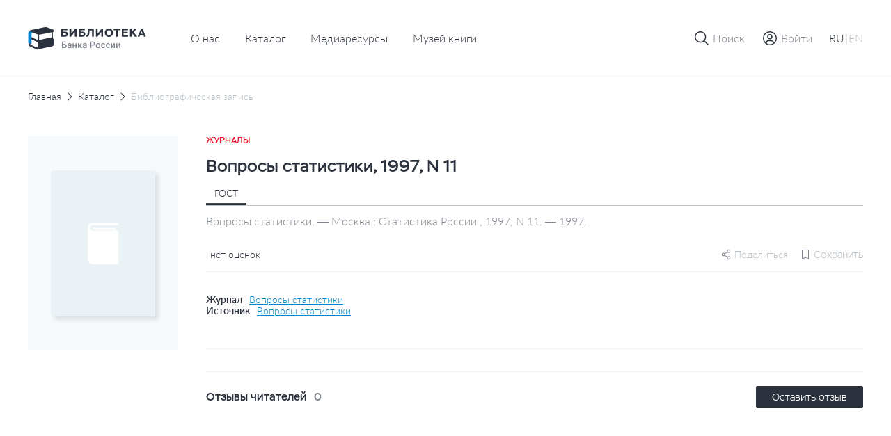

--- FILE ---
content_type: text/html; charset=UTF-8
request_url: https://library.cbr.ru/catalog/lib/mag/693933/
body_size: 23623
content:
<!DOCTYPE html>
<html lang="ru">
<head>
    
    <!-- Yandex.Metrika counter -->
        <noscript><div><img src="https://mc.yandex.ru/watch/93482645" style="position:absolute; left:-9999px;" alt=""/></div></noscript>
    <!-- /Yandex.Metrika counter -->
    <title>Вопросы статистики, 1997, N 11</title>
    <meta charset="utf-8">
    <meta name="viewport" content="width=device-width, initial-scale=1 maximum-scale=1 user-scalable=0">
    <meta http-equiv="X-UA-Compatible" content="IE=edge"/>
    <link rel="stylesheet" type="text/css" href="/local/templates/.default/css/style.css"/>
    <link rel="shortcut icon" type="image/x-icon" href="/favicon.ico"/>
        <meta http-equiv="Content-Type" content="text/html; charset=UTF-8" />
<meta name="robots" content="index, follow" />
<meta name="keywords" content="Библиотека Банка России" />
<meta name="description" content="На сайте Библиотеки Банка России представлен сводный электронный каталог изданий центрального аппарата и территориальных учреждений по направлениям деятельности Банка России." />
<script data-skip-moving="true">(function(w, d, n) {var cl = "bx-core";var ht = d.documentElement;var htc = ht ? ht.className : undefined;if (htc === undefined || htc.indexOf(cl) !== -1){return;}var ua = n.userAgent;if (/(iPad;)|(iPhone;)/i.test(ua)){cl += " bx-ios";}else if (/Windows/i.test(ua)){cl += ' bx-win';}else if (/Macintosh/i.test(ua)){cl += " bx-mac";}else if (/Linux/i.test(ua) && !/Android/i.test(ua)){cl += " bx-linux";}else if (/Android/i.test(ua)){cl += " bx-android";}cl += (/(ipad|iphone|android|mobile|touch)/i.test(ua) ? " bx-touch" : " bx-no-touch");cl += w.devicePixelRatio && w.devicePixelRatio >= 2? " bx-retina": " bx-no-retina";if (/AppleWebKit/.test(ua)){cl += " bx-chrome";}else if (/Opera/.test(ua)){cl += " bx-opera";}else if (/Firefox/.test(ua)){cl += " bx-firefox";}ht.className = htc ? htc + " " + cl : cl;})(window, document, navigator);</script>









</head>


<body class="page "   data-body-content
    >

<!--header-->
<header class="page__header header js-nice-scroll" data-header-root
    >
    <div></div>
    <div class="header__row">
        <div class="container">
            <div class="header__wrapper">
                <div class="header__block header__block--logo">
                    <div class="logo logo--small">
                        <a class="logo__link" href="/">
                                                            <img class="logo__pic" src="/local/templates/.default/images/icons/logo-header-ru.svg"
                                    alt="logo">
                                                    </a>
                    </div>
                </div>
                    <div class="header__block header__block--nav header__block--only-desktop">
        <nav class="header___nav nav nav--dark">
            <ul class="header__nav-list nav__list">
                                                        <li class="header__nav-item nav__item">
                        <a href="/about/" class="header__nav-link nav__item-link">О нас</a>
                    </li>
                                                                            <li class="header__nav-item nav__item">
                        <a href="/catalog/" class="header__nav-link nav__item-link">Каталог</a>
                    </li>
                                                                            <li class="header__nav-item nav__item">
                        <a href="/media/" class="header__nav-link nav__item-link">Медиаресурсы</a>
                    </li>
                                                                            <li class="header__nav-item nav__item">
                        <a href="/media/virtual_exhibitions/vmk/" class="header__nav-link nav__item-link">Музей книги</a>
                    </li>
                                                </ul>
        </nav>
    </div>
                <div class="header__block header__block--actions" data-header-actions>
                    <ul class="header__actions">
                        <li class="header__action header__action--search">
                            <button type="button" class="header-button" data-action="search">

                                <span class="header-button__icon header-button__icon--small">
                                    <svg class="icon icon--search">
                                        <use xlink:href="/local/templates/.default/images/icons/sprite.svg#icon-search"></use>
                                    </svg>
                                </span>

                                <span class="header-button__icon header-button__icon--cross header-button__icon--small">
                                    <svg class="icon icon--cross">
                                        <use xlink:href="/local/templates/.default/images/icons/sprite.svg#icon-cross"></use>
                                    </svg>
                                </span>

                                <span class="header-button__text">Поиск</span>
                            </button>
                        </li>

                                                    <li class="header__action header__action&#45;&#45;enter">
                                <a href="" class="header-button"
                                   data-fancybox
                                   data-modal-type="modal"
                                   data-src="#auth-modal"
                                >
                                     <span class="header-button__icon header-button__icon&#45;&#45;small">
                                        <svg class="icon icon&#45;&#45;user-profile">
                                            <use xlink:href="/local/templates/.default/images/icons/sprite.svg#icon-user-profile"></use>
                                        </svg>
                                    </span>
                                    <span class="header-button__text">Войти</span>
                                </a>
                            </li>
                        
                        <article id="auth-modal" class="modal modal--short modal--wide modal--footer box " style="display: none;">
    <form class="modal__form form" id="auth-form" data-validation="authForm" method="post" action="">
        <div class="modal__content">
            <header class="modal__section modal__section--header">
                <h4 class="modal__title heading heading--average">Авторизация</h4>
            </header>

            <section class="modal__section modal__section--content">
                <div class="form__row">
                    <div class="form__col">
                        <div class="form__field">
                            <div class="form__field-block form__field-block--label">
                                <label for="text16" class="form__label">
                                    <span class="form__label-text">E-mail</span>
                                </label>
                            </div>

                            <div class="form__field-block form__field-block--input">
                                <div class="input">
                                    <input type="text" class="input__control"
                                           name="USER_LOGIN" id="auth_email"
                                           placeholder="Введите e-mail" required>
                                </div>
                            </div>
                        </div>
                    </div>
                </div>
                <div class="form__row">
                    <div class="form__col">
                        <div class="form__field">
                            <div class="form__field-block form__field-block--label">
                                <label for="text16" class="form__label">
                                    <span class="form__label-text">Пароль</span>
                                </label>
                            </div>

                            <div class="form__field-block form__field-block--input">
                                <div class="input input--buttoned" data-eye-password>
                                    <input type="password" class="input__control" data-eye-password-input
                                           name="USER_PASSWORD" id="auth_password"
                                           placeholder="Введите пароль"
                                           value="" required>
                                    <div class="input__actions">
                                        <button type="button" data-eye-password-hide
                                                class="input__actions-hide input__button input__button--eye"
                                        >
                                            <svg class="icon icon--eye-password-hide">
                                                <use xlink:href="/local/templates/.default/images/icons/sprite.svg#icon-eye-password-hide"></use>
                                            </svg>
                                        </button>
                                        <button type="button"
                                                class="input__actions-show input__button input__button--eye"
                                                data-eye-password-show
                                        >
                                            <svg class="icon icon--eye-password">
                                                <use xlink:href="/local/templates/.default/images/icons/sprite.svg#icon-eye-password"></use>
                                            </svg>
                                        </button>
                                    </div>
                                </div>
                            </div>
                        </div>
                        <div class="form__field-notice">
                            <a href="javascript:" type="button"
                               class="link link--small link--iconed password__recovery"
                               data-fancybox data-modal-type="modal"
                               data-src="#password-recovery"
                            >
                                <svg class="link__icon icon icon--padlock">
                                    <use xlink:href="/local/templates/.default/images/icons/sprite.svg#icon-padlock"></use>
                                </svg>
                                <span class="link__text">
                                    Забыли пароль?                                </span>
                            </a>
                        </div>
                        <!-- captcha -->

                        <div class="add-review-form__captcha captcha auth_captcha" style="display: none">
                                <input type="hidden" id="auth_captcha_sid" value=""/>

                                <div class="captcha__content">
                                    <div class="captcha__label">
                                        Введите слово на картинке
                                    </div>

                                    <div class="captcha__img">
                                        <img id="auth_captcha_img" width="180" height="40" alt="CAPTCHA" src="/bitrix/tools/captcha.php?captcha_sid="/>
                                    </div>

                                    <div class="captcha__input input">
                                        <input type="text" class="input__control" id="auth_captcha_word" maxlength="50" value="" autocomplete="off" required>
                                    </div>
                                </div>
                        </div>

                        <!-- captcha -->
                    </div>
                </div>
            </section>
            <section class="modal__section modal__section--actions">

                <div class="auth_form__errors"></div>

                <div class="form__footer">
                    <button type="submit"
                            class="form__footer-button button button--filled button--medium"
                            data-submit-button="auth-form"
                    >
                        ВОЙТИ                    </button>
                </div>
            </section>
            <section class="modal__section modal__section--footer">
                <div class="modal__footer-row">
                    <a class="modal__footer-link link link--gray">
                        У вас еще нет аккаунта?                    </a>
                    <a class="modal__footer-link link link--gray modal__footer-link--tablet">
                        У вас еще нет аккаунта?                    </a>
                    <a class="modal__footer-link link link--gray modal__footer-link--mobile">
                        У вас еще нет аккаунта?                    </a>
                    <button type="button"
                            class="modal__footer-button button button--extra-small button--outlined button--outlined-extra-light"
                            data-fancybox data-modal-type="modal"
                            data-src="#registration-modal"
                    >
                        Зарегистрироваться                    </button>
                </div>
            </section>
        </div>
    </form>
</article>                        
<article id="registration-modal" class="modal modal--short modal--wide modal--footer box" style="display: none;">
    <form class="modal__form form" id="register-form" data-validation="registerForm"
          method="post"
          action="">
        <div class="modal__content">
            <header class="modal__section modal__section--header">
                <h4 class="modal__title heading heading--average">Регистрация</h4>
            </header>

            <section class="modal__section modal__section--content">
                <div class="form__row">
                    <div class="form__col">
                        <div class="form__field">
                            <div class="form__field-block form__field-block--label">
                                <label for="text16" class="form__label">
                                    <span class="form__label-text">E-mail</span>
                                </label>
                            </div>

                            <div class="form__field-block form__field-block--input">
                                <div class="input">
                                    <input type="text"
                                           class="input__control"
                                           name="EMAIL"
                                           id="reg_email"
                                           placeholder="Введите адрес личной почты"
                                           required
                                    >
                                </div>
                            </div>
                        </div>
                    </div>
                </div>
                <div class="form__row">
                    <div class="form__col">
                        <div class="form__field">
                            <div class="form__field-block form__field-block--label">
                                <label for="text16" class="form__label">
                                    <span class="form__label-text">Имя пользователя</span>
                                </label>
                            </div>

                            <div class="form__field-block form__field-block--input">
                                <div class="input">
                                    <input type="text" class="input__control" name="NAME"
                                           id="reg_user_name"
                                           placeholder="Введите имя пользователя"
                                           data-password-validate-name
                                           required
                                    >
                                </div>
                            </div>
                        </div>
                    </div>
                </div>
                <div class="form__row">
                    <div class="form__col">
                        <div class="form__field">
                            <div class="form__field-block form__field-block--label">
                                <label for="text16" class="form__label">
                                    <span class="form__label-text">Пароль</span>
                                </label>
                            </div>

                            <div class="form__field-block form__field-block--input">
                                <div class="input input--buttoned" data-eye-password>
                                    <input type="password" class="input__control" data-eye-password-input
                                           name="PASSWORD" id="password_reg"
                                           placeholder="Введите пароль"
                                           value=""
                                           required
                                           data-password-validate-hints
                                           data-validate-check-on-key-up
                                    >
                                    <div class="input__actions">
                                        <button type="button" data-eye-password-hide
                                                class="input__actions-hide input__button input__button--eye"
                                        >
                                            <svg class="icon icon--eye-password-hide">
                                                <use xlink:href="/local/templates/.default/images/icons/sprite.svg#icon-eye-password-hide"></use>
                                            </svg>
                                        </button>
                                        <button type="button"
                                                class="input__actions-show input__button input__button--eye"
                                                data-eye-password-show
                                        >
                                            <svg class="icon icon--eye-password">
                                                <use xlink:href="/local/templates/.default/images/icons/sprite.svg#icon-eye-password"></use>
                                            </svg>
                                        </button>
                                    </div>
                                </div>
                            </div>
                            <ul class="form__field-hints" data-password-hints>
                                <li class="form__field-hint" data-password-hint="minlength">
                                    Длина должна быть не менее 10 символов;                                </li>
                                <li class="form__field-hint" data-password-hint="register">
                                    В числе символов пароля должны присутствовать буквы (в верхнем и нижнем регистрах) и цифры;                                </li>
                                <li class="form__field-hint" data-password-hint="dictionary">
                                    Пароль не должен включать в себя легко вычисляемые сочетания символов, в том числе имена, фамилии, наименования ЛВС, а также общепринятые сокращения (СВТ, ЛВС, USER, SYSOP).                                </li>
                                <li class="form__field-hint" data-password-hint="symbols">
                                    В числе символов пароля должны присутствовать специальные символы, как  ,, ., <, >, /, ?, ;, :, ', ", [, ], {, }, |, `, ~, !, @, #, $, %, ^, &, *, (, ), _, +, =, -                                </li>
                            </ul>
                        </div>
                    </div>
                </div>
                <div class="form__row">
                    <div class="form__col">
                        <div class="form__field">
                            <div class="form__field-block form__field-block--label">
                                <label for="text16" class="form__label">
                                    <span class="form__label-text">
                                        Подтверждение пароля                                    </span>
                                </label>
                            </div>

                            <div class="form__field-block form__field-block--input">
                                <div class="input">
                                    <input type="password" class="input__control"
                                           name="CONFIRM_PASSWORD" id="re_password_reg"
                                           placeholder="Повторите пароль"
                                           value="" required>
                                </div>
                            </div>
                        </div>
                    </div>
                </div>
                                <div class="form__row">
                    <div class="form__col">
                        <div class="form__field">
                            <div class="form__field-block form__field-block--input">
                                <div class="input">
                                    <input type="hidden" id="captcha_sid" value="0c71a4965c4279c773524999706084bb"/>
                                    <div class="captcha__content">
                                        <div class="captcha__label">
                                            Введите слово на картинке
                                        </div>

                                        <div class="captcha__img">
                                            <img id="captcha_img" width="180" height="40" alt="CAPTCHA" src="/bitrix/tools/captcha.php?captcha_sid=0c71a4965c4279c773524999706084bb"/>
                                        </div>

                                        <div class="captcha__input input">
                                            <input type="text" class="input__control" id="captcha_word" maxlength="50" value="" autocomplete="off" required>
                                        </div>
                                    </div>
                                </div>
                            </div>
                        </div>
                    </div>
                </div>
                            </section>
            <section class="modal__section modal__section--actions">

                <div class="form__errors"></div>

                <div class="form__footer">
                    <button type="submit"
                            class="form__footer-button button button--filled button--medium"
                            data-submit-button="register-form"
                    >
                        ЗАРЕГИСТРИРОВАТЬСЯ                    </button>
                </div>
            </section>
            <section class="modal__section modal__section--footer">
                <div class="modal__footer-row">
                    <a class="modal__footer-link link link--gray">У вас уже есть аккаунт?</a>
                    <a class="modal__footer-link link link--gray modal__footer-link--tablet">
                        У вас уже есть аккаунт?                    </a>
                    <a class="modal__footer-link link link--gray modal__footer-link--mobile">
                        У вас уже есть аккаунт?                    </a>
                    <button type="button"
                            class="modal__footer-button button button--extra-small button--outlined button--outlined-extra-light"
                            data-fancybox data-modal-type="modal"
                            data-src="#auth-modal"
                    >
                        Авторизоваться                    </button>
                </div>
            </section>
        </div>
    </form>
</article>

<article id="registration-approve" class="modal modal--short modal--small modal--centered box"
         style="display: none">
    <div class="modal__content">
        <header class="modal__section modal__section--header">
            <h4 class="modal__title heading heading--average">Подтверждение регистрации</h4>
        </header>

        <section class="modal__section modal__section--content">
            <p class="modal__section-text">Для подтверждения регистрации требуется перейти по ссылке, отправленной на указанный email-адрес. После подтверждения вы можете отредактировать введенные данные в личном кабинете в разделе "Профиль".</p>
        </section>
        <section class="modal__section modal__section--actions">
            <div class="form__footer">
                <button type="button"
                        class="form__footer-button button button--filled button--medium"
                        data-fancybox-close
                >
                    OK                </button>
            </div>
        </section>
    </div>
</article>                                                
<article id="password-recovery" class="modal modal--short modal--wide box" style="display: none;">
    <form class="modal__form form" id="password-recovery-form"
          data-validation="recoveryPasswordForm" method="post" action="">
        <div class="modal__content">
            <header class="modal__section modal__section--header">
                <h4 class="modal__title heading heading--average">
                    Восстановление пароля                </h4>
            </header>

            <section class="modal__section modal__section--content">
                <div class="form__row">
                    <div class="form__col">
                        <div class="form__field">
                            <div class="form__field-block form__field-block--label">
                                <label for="text16" class="form__label">
                                    <span class="form__label-text">
                                        E-mail                                    </span>
                                </label>
                            </div>

                            <div class="form__field-block form__field-block--input">
                                <div class="input">
                                    <input type="text" class="input__control"
                                           name="USER_EMAIL"
                                           id="recovery_email"
                                           placeholder="Введите e-mail" required
                                    >
                                </div>
                            </div>
                        </div>
                    </div>
                </div>
                                    <div class="form__row">
                        <div class="form__col">
                            <div class="form__field">
                                <div class="form__field-block form__field-block--input">
                                    <div class="input">
                                        <input type="hidden" id="captcha_sid" value="0cb26c8211641ea3fab8bfb10106ba96"/>
                                        <div class="captcha__content">
                                            <div class="captcha__label">
                                                Введите слово на картинке
                                            </div>

                                            <div class="captcha__img">
                                                <img id="captcha_img" width="180" height="40" alt="CAPTCHA" src="/bitrix/tools/captcha.php?captcha_sid=0cb26c8211641ea3fab8bfb10106ba96"/>
                                            </div>

                                            <div class="captcha__input input">
                                                <input type="text" class="input__control" id="captcha_word" maxlength="50" value="" autocomplete="off" required>
                                            </div>
                                        </div>
                                    </div>
                                </div>
                            </div>
                        </div>
                    </div>
                            </section>

            <section class="modal__section modal__section--actions">

                <div class="form__errors"></div>

                <div class="form__footer">
                    <button type="submit"
                            class="form__footer-button button button--filled button--medium"
                            data-submit-button="password-recovery-form">
                        ОТПРАВИТЬ                    </button>
                </div>
            </section>
        </div>
    </form>
</article>

<article id="application-sent" class="modal modal--short modal--small modal--centered box" style="display: none;">
    <div class="modal__content">
        <header class="modal__section modal__section--header">
            <h4 class="modal__title heading heading--average modal__title--from-mobile">
                Ваша заявка отправлена!            </h4>
            <h4 class="modal__title heading heading--average modal__title--mobile">
                Ваша заявка успешно отправлена!            </h4>
        </header>

        <section class="modal__section modal__section--content">
            <p class="modal__section-text">Письмо с ссылкой на восстановление пароля отправлено на указанную почту.</p>
        </section>
        <section class="modal__section modal__section--actions">
            <div class="form__footer">
                <button type="button"
                        class="form__footer-button button button--filled button--medium"
                        data-fancybox-close
                >
                    OK                </button>
            </div>
        </section>
    </div>
</article>                        
                        <li class="header__action header__action--lang header__action--only-mobile">
                            <button type="button" class="header-button" data-action="menu">
                                 <span class="header-button__icon">
                                    <svg class="icon icon--burger">
                                        <use xlink:href="/local/templates/.default/images/icons/sprite.svg#icon-burger"></use>
                                    </svg>
                                </span>
                                <span class="header-button__icon header-button__icon--cross header-button__icon--small">
                                    <svg class="icon icon--cross">
                                        <use xlink:href="/local/templates/.default/images/icons/sprite.svg#icon-cross"></use>
                                    </svg>
                                </span>
                            </button>
                        </li>
                        <li class="header__action header__action--burger header__action--only-desktop">
                            <div class="header-button header-button--borderless">
                                <span class="header-button__text">
                                    <span data-lang-switcher="ru"
                                          class="header-button__text-lang
                                              is-active                                              "
                                    >RU</span>
                                    <span>|</span>
                                    <span data-lang-switcher="en"
                                          class="header-button__text-lang
                                                                                            "
                                    >EN</span>
                                </span>
                            </div>
                        </li>
                                            </ul>
                </div>
            </div>
        </div>
    </div>
    <div class="header__window">
        <div class="header__wrapper-window" data-header-window>
            
<div class="header__window-search window-search" data-window-id="search">
    <div class="window-search__container container">
        <form action="/search/index.php" class="window-search__form" method="GET">
            <div class="window-search__body">
                <div class="form__field">
                    <div class="input input--search input--buttoned">
                        <input type="text" class="input__control" name="q"
                                id="search-block" placeholder="Поиск по страницам сайта">
                        <button type="submit"
                                class="input__button">
                            <span class="button__icon button__icon--awesome">
                                <svg class="icon icon--carbon-search">
                                    <use xlink:href="/local/templates/.default/images/icons/sprite.svg#icon-carbon-search"></use>
                                </svg>
                            </span>
                        </button>
                    </div>
                </div>
            </div>
            <div class="window-search__buttons">

                <button type="submit"
                        class="window-search__button button button--medium button--filled">Найти                </button>
                <button type="button"
                        class="window-search__button button button--medium button--outlined"
                        data-close-window>Отменить                </button>
            </div>
        </form>
    </div>
</div>
                        <!-- Мобильное меню -->
            <div class="header__window-menu window-menu" data-window-id="menu">
                <div class="window-menu__container container">
                    <div class="window-menu__body">
                        
     <ul class="window-menu__list">
                                    <li class="window-menu__item" " data-accordion-section>
                <div class="window-menu__control" data-accordion-toggle>
                    <span class="window-menu__item-link">О нас</span>
                    <img class="window-menu__icon" src="/local/templates/.default/images/icons/chevron-down.svg" alt="Стрелка вниз">
                </div>
                <ul class="window-menu__list window-menu__list--submenu" data-accordion-content>
    <li class="window-menu__item ">
        <a href="/about/" class="window-menu__item-link">
            Библиотека сегодня        </a>
    </li>
    <li class="window-menu__item ">
        <a href="/about/history/" class="window-menu__item-link">
            История        </a>
    </li>
    <li class="window-menu__item ">
        <a href="/about/contacts/" class="window-menu__item-link">
            Контакты        </a>
    </li>
</ul>                </li>
                                            <li class="window-menu__item is-active">
                <a href="/catalog/" class="window-menu__item-link">
                    Каталог                </a>
            </li>
                                            <li class="window-menu__item ">
                <a href="/media/" class="window-menu__item-link">
                    Медиаресурсы                </a>
            </li>
                                            <li class="window-menu__item ">
                <a href="/media/virtual_exhibitions/vmk/" class="window-menu__item-link">
                    Музей книги                </a>
            </li>
                        </ul>
                        <div class="window-menu__switcher">
                            <button type="button" data-lang-switcher="ru" class="window-menu__switcher-item is-active">RU</button>
                            <button type="button" data-lang-switcher="en" class="window-menu__switcher-item ">EN</button>
                        </div>
                    </div>
                    <div class="window-menu__bottom">
                        <ul class="window-menu__list">
                                                    </ul>
                    </div>
                </div>
            </div>
            <!-- Мобильное меню -->

        </div>
    </div>

        <div class="browser-update-message" style="display: none;">
    <div class="container">
        <div class="browser-update-message__wrapper">
            <div class="browser-update-message__text-wrapper">
                <div class="browser-update-message__text">
                    Ваш браузер устарел. Обновите, пожалуйста, браузер для повышения уровня безопасности, скорости и комфорта использования сайта.                </div>
            </div>

            <button type="button"
                    class="browser-update-message__button button button--large button--filled-white"
            >
                Закрыть            </button>
        </div>
    </div>
</div>

</header>
<!--/header-->
<!--content-->
<div class="page__content content ">
    <main class="page__main main "><div class="container">
<div class="content__breadcrumbs breadcrumbs" aria-label="breadcrumb">
<ul class="breadcrumbs__list">
			<li class="breadcrumbs__item">
				<a href="/" title="Главная" class="breadcrumbs__link">Главная</a>
				<meta itemprop="position" content="1" />
			</li>
			<li class="breadcrumbs__item">
				<a href="/catalog/" title="Каталог" class="breadcrumbs__link">Каталог</a>
				<meta itemprop="position" content="2" />
			</li>
			<li class="breadcrumbs__item breadcrumbs__item--active">
			    <a href="" class="breadcrumbs__link">Библиографическая запись</a>
			</li></ul>
</div>
</div><div class='row'>
    <div class='col-xs-12'>

		<section class="page__section page__section--inner section">
    <div class="container">
        <div class="section__body">
            <div class="edition-detail">
                <div class="edition-detail__body">
                    <div class="edition-detail__left-block">
                        <div class="book-card-2">

                            <div class="book-card-2__header book-card-2__header--mobile-only">
                                <div class="book-card-2__label">
                                    Журналы                                </div>

                                <h1 class="book-card-2__title">
                                    Вопросы статистики, 1997, N 11                                </h1>
                            </div>

                            <div class="book-card-2__preview">
                                <div class="catalog-card__toggle-favourite toggle-favourite"
                                                                    >
                                    
<div class="toggle-favourite__inner">
                        <button type="button"
                    class="toggle-favourite__button toggle-button"
                                    data-fancybox
                    data-modal-type="modal"
                    data-src="#auth-modal"
                            >
                <svg class="toggle-button__icon icon icon--bookmark">
                    <use xlink:href="/local/templates/.default/images/icons/sprite.svg#icon-bookmark"></use>
                </svg>
            </button>
            </div>

                                </div>
                                <a href="/local/templates/.default/images/plugs/plug-book.png"
                                   class="book-card-2__preview-link"
                                   data-fancybox="images"
                                >
                                    <img class="book-card-2__preview-pic"
                                         src="/local/templates/.default/images/plugs/plug-book.png"
                                         alt="Вопросы статистики, 1997, N 11"
                                    >
                                </a>

                                <!-- Заглушка -->
                                <!-- <a href="#"
                                    class="book-card-2__preview-link"
                                >
                                    <img class="book-card-2__preview-pic"
                                        src="/local/templates/.default/images/plugs/plug-book.png"
                                        alt="Book card"
                                    >
                                </a> -->
                                <!-- // Заглушка -->
                            </div>

                            <div class="book-card-2__controls">
                                <div class="book-card-2__buttons">
                                                                                                                                                                                </div>
                                
                                                            </div>
                            <!-- Другие издания-->
                                                        <!-- Другие издания-->
                        </div>
                    </div>


                    <div class="edition-detail__inner">
                        <div class="edition-detail__book-card-2 edition-detail__section book-card-2">
                            <div class="book-card-2__inner">
                                <div class="tabs" data-tabs>
                                <div class="book-card-2__header">
                                    <div class="book-card-2__label">
                                        Журналы                                    </div>

                                    <h1 class="book-card-2__title">
                                        Вопросы статистики, 1997, N 11                                    </h1>


                                </div>

                                <div class="book-card-2__body">
                                    <div class="book-card-2__tabs">
                                        <nav class="book__header-tabs tabs__items">
                                            <ul class="tabs__list">
                                                <li class="tabs__item book-card-2__tabs-item tabs__item--active"  data-tab="gost"
                                                    data-tab-disable-hash>ГОСТ</li>
                                                                                                                                            </ul>
                                        </nav>
                                    </div>

                                                                            <div class="tabs__body">
                                            <div class="book-card-2__description tabs__block tabs__block--active"
                                                 data-tab-section="gost">
                                                Вопросы статистики. — Москва : Статистика России , 1997, N 11. — 1997.                                            </div>
                                                                                                                                </div>
                                                                        <div class="book-card-2__social-content">
                                        <div class="book-card-2__rating rating">
                                            <div class="rating__body">
                                                <ul class="rating__list"
                                                    data-tooltip-container='{
                                                                "placement": "bottom",
                                                                "offset": [40, 12],
                                                                "event": "hover"
                                                            }'
                                                >
                                                                                                                                                            <div class="rating__tooltip tooltip tooltip--arrow" data-tooltip>
                                                        0                                                    </div>
                                                </ul>

                                                <div class="rating__text">
                                                    нет оценок                                                </div>
                                            </div>
                                        </div>
                                        <div class="book-card-2__small-controls">
                                                                                        
    <div class="share book-card-2__share"
                  data-tooltip-container='{ "placement": "bottom-end", "offset": [0, 8] }'
    >
        <svg class="share__icon icon ">
            <use xlink:href="/local/templates/.default/images/icons/sprite.svg#icon-setting"></use>
        </svg>
        <span>Поделиться</span>

        <div class="share__tooltip-content tooltip" data-tooltip>
            <ul class="share__social-list socials">
                <li class="social-list__item">
                    <a href=""
                       class="socials__link"
                       target="_blank"
                       data-share-link="vk"
                       data-share-link-description="Вопросы статистики, 1997, N 11"
                    >
                        <img class="socials__link-icon"
                             src="/local/templates/.default/images/socials/vk-icon.png"
                             alt="Вконтакте"
                        >
                        Вконтакте                    </a>
                </li>
                <li class="social-list__item">
                    <a href=""
                       class="socials__link"
                       target="_blank"
                       data-share-link="ok"
                       data-share-link-description="Вопросы статистики, 1997, N 11"
                    >
                        <img class="socials__link-icon"
                             src="/local/templates/.default/images/socials/ok-icon.png"
                             alt="Одноклассники"
                        >
                        Одноклассники                    </a>
                </li>
                <li class="social-list__item">
                    <a href=""
                       class="socials__link"
                       target="_blank"
                       data-share-link="tg"
                       data-share-link-description="Вопросы статистики, 1997, N 11"
                    >
                        <img class="socials__link-icon"
                             src="/local/templates/.default/images/socials/tg-icon.png"
                             alt="Telegram"
                        >
                        Telegram                    </a>
                </li>
            </ul>
        </div>
    </div>
                                            <div class="toggle-favourite"
                                                                                            >
                                                
<div class="toggle-favourite__inner">
                        <button type="button"
                    class="toggle-favourite__button toggle-button toggle-button--small toggle-button--with-text"
                    data-toggle-item-vertical="693933"
                                            data-fancybox
                        data-modal-type="modal"
                        data-src="#auth-modal"
                                >
                <svg class="toggle-button__icon icon icon--bookmark">
                    <use xlink:href="/local/templates/.default/images/icons/sprite.svg#icon-bookmark"></use>
                </svg>
                <span class="toggle-button__text">Сохранить</span>
            </button>
            </div>

                                            </div>
                                            <!-- Подписка-->

                                                                                        <!-- Подписка-->
                                        </div>
                                    </div>
                                </div>
                                                                <div class="book-card-2__source">
                                                                                                                <div class="book-card-2__source-inner">
                                            <div class="book-card-2__source-text">Журнал</div>
                                            <a href="/catalog/lib/mag/320655/" class="book-card-2__source-button">
                                                Вопросы статистики                                            </a>
                                        </div>
                                                                                                                                                                                                                        <div class="book-card-2__source-inner">
                                        <div class="book-card-2__source-text">Источник</div>
                                        <button type="button"
                                                class="book-card-2__source-button"
                                                data-fancybox
                                                data-modal-type="modal"
                                                data-src="#select-edition"
                                        >
                                            Вопросы статистики                                        </button>
                                    </div>
                                                                                                                                            </div>
                                                                <div class="book-card-2__controls">
                                    <div class="book-card-2__buttons">
                                                                                                                                                                                                    </div>
                                                                    </div>
                                
                                <!-- ПОхожие издания -->
                                                                <!-- ПОхожие издания -->
                            </div>
                        </div>
                                                                        
                        <!-- Рекомендации-->
                                                <!-- Рекомендации-->

                        <!-- Отзывы-->
                        
<div class="edition-detail__section edition-detail__reviews reviews">
    <div class="reviews__inner">
        <div class="reviews__top">
            <div class="reviews__reader-reviews">
                <h2 class="reviews__reader-reviews-title edition-detail__section-title">
                    Отзывы читателей                </h2>

                <div class="reviews__reader-reviews-count">
                    0                </div>
            </div>

            <button class="button button--extra-small button--filled"
                    type="button"
                    data-fancybox
                    data-modal-type="modal"
                    data-src="#auth-modal"
            >
                Оставить отзыв            </button>
        </div>

        <ul class="reviews__list">
                    </ul>

            </div>
</div>

<article id="add-review"
         class="modal modal--wide box"
         style="display: none"
         data-reviews='{
             "params": {
                 "ELEMENT_ID": "693933",
                 "RECORD_ID": "6cee0d3770bae68897bc16066b6d14ac/1997/11",
                 "BOOK_NAME": "Вопросы статистики, 1997, N 11"
             },
             "action": "addBookComment"
         }'
>
    <form id="add-review-form"
          method="post"
          action=""
          class="modal__form add-review-form form"
          data-validation="addFeedbackForm"
    >
        <div class="modal__content">
            <header class="modal__section modal__section--header">
                <h4 class="modal__title heading heading--average">Оставить отзыв</h4>
            </header>

            <section class="modal__section modal__section--content">
                <div class="form__row">
                    <div class="form__col">
                        <div class="form__field">
                            <div class="form__field-block form__field-block--label">
                                <label for="text1" class="form__label">
                                    <span class="form__label-text">Текст отзыва</span>
                                </label>
                            </div>

                            <div class="form__field-block form__field-block--input">
                                <div id="myviewport" class="input input--textarea">
                                    <textarea id="feedback-text"
                                              class="add-review-form__textarea input__control"
                                              name="feedback_text"
                                              placeholder="Введите текст"
                                              data-custom-scroll
                                    ></textarea>
                                </div>
                            </div>
                        </div>

                        <div class="add-review-form__field-description">
                            Максимальное количество символов — 1000
                        </div>
                    </div>
                </div>

                <div class="form__row">
                    <div class="form__col">
                        <div class="form__field">
                            <div class="form__field-block form__field-block--label">
                                <label for="text1" class="form__label">
                                    <span class="form__label-text">Оцените издание</span>
                                </label>
                            </div>

                            <div class="add-review-form__grade grade" data-rating-container>
                                <input class="grade__input"
                                       type="hidden"
                                       name="rating"
                                       data-filled="grade__icon grade__icon--filled"
                                       data-empty="grade__icon grade__icon--empty"
                                       data-empty="grade__icon grade__icon--empty"
                                       data-fractions="2"
                                       data-rating-input
                                       required
                                >

                                <span class="grade__value" data-rating-value></span>
                            </div>
                        </div>
                    </div>
                </div>
                <!-- captcha -->
                                <div class="add-review-form__captcha captcha">
                        <input type="hidden" id="feedback_captcha_sid" value="03dd58ea5f1fb4cc8ea4a814648c19eb"/>

                        <div class="captcha__content">
                            <div class="captcha__label">
                                Введите слово на картинке
                            </div>

                            <div class="captcha__img">
                                <img id="feedback_captcha_img" width="180" height="40" alt="CAPTCHA" src="/bitrix/tools/captcha.php?captcha_sid=03dd58ea5f1fb4cc8ea4a814648c19eb"/>
                            </div>

                            <div class="captcha__input input">
                                <input type="text" class="input__control" id="feedback_captcha_word" maxlength="50" value="" autocomplete="off" />
                            </div>
                        </div>

                </div>
                <div class="feedback_form__errors"></div>
                                <!-- captcha -->
            </section>
            <section class="modal__section modal__section--actions">
                <div class="form__footer form__footer--double-button">
                    <button type="submit"
                            class="form__footer-button button button--filled button--medium"
                            id="add-review-subm-btn"
                    >
                        отправить
                    </button>
                    <button type="button"
                            class="form__footer-button button button--outlined button--medium"
                            data-fancybox-close
                            data-clear-feedback-form
                    >
                        Отменить
                    </button>
                </div>
            </section>
        </div>
    </form>
</article>

<article id="review-sent" class="modal modal--short modal--small modal--centered box"
         style="display: none">
    <div class="modal__content">
        <header class="modal__section modal__section--header">
            <h4 class="modal__title heading heading--average modal__title--from-mobile">
                Ваш отзыв отправлен
            </h4>

            <h4 class="modal__title heading heading--average modal__title--mobile">
                Ваш отзыв отправлен
            </h4>
        </header>

        <section class="modal__section modal__section--content">
            <p class="modal__section-text">
                Ваш отзыв появится на сайте после модерации
            </p>
        </section>

        <section class="modal__section modal__section--actions">
            <div class="form__footer">
                <button type="button"
                        class="form__footer-button button button--filled button--medium"
                        data-fancybox-close
                >
                    Ок
                </button>
            </div>
        </section>
    </div>
</article>
                        <!-- Отзывы-->
                    </div>
                </div>
            </div>
        </div>
    </div>
</section>

<article id="digitization"
         class="modal modal--wide box"
         style="display: none"
>
    <form id="digitization-form"
          method="post"
          action=""
          class="digitization-form modal__form form"
          data-validation="digitizationForm"
    >
        <input type="hidden" name="bookId" value="693933" />
        <input type="hidden" name="recordId" value="6cee0d3770bae68897bc16066b6d14ac/1997/11" />
        <div class="modal__content">
            <header class="modal__section modal__section--header">
                <h4 class="modal__title heading heading--average">Заявка на оцифровку</h4>
            </header>

            <section class="modal__section modal__section--content">
                <div class="form__row">
                    <div class="form__col">
                        <div class="form__field">
                            <div class="form__field-block form__field-block--label">
                                <label for="text1" class="form__label">
                                    <span class="form__label-text">Диапазон страниц</span>
                                </label>
                            </div>

                            <div class="form__field-block form__field-block--input">
                                <div class="input input--small input--double">
                                    <div class="input__wrapper" data-range-container>
                                        <div class="input__part">
                                            <input id="startPage"
                                                   class="input__control"
                                                   name="startPage"
                                                   placeholder="c"
                                                   data-range-start-input
                                                   data-inputmask="'placeholder': ''"
                                                   data-inputmask-regex="[0-9]+"
                                            >
                                        </div>
                                        <div class="input__part">
                                            <input id="endPage"
                                                   class="input__control"
                                                   name="endPage"
                                                   placeholder="по"
                                                   data-range-end-input
                                                   data-inputmask="'placeholder': ''"
                                                   data-inputmask-regex="[0-9]+"
                                            >
                                        </div>
                                    </div>
                                </div>
                            </div>
                        </div>

                        <div class="add-review-form__field-description">
                            Максимальное количество страниц — 50
                        </div>
                    </div>
                </div>

                <div class="form__row">
                    <div class="form__col">
                        <div class="form__field">
                            <div class="form__field-block form__field-block--input">
                                <div class="checkbox">
                                    <input id="confirm"
                                           class="checkbox__input"
                                           type="checkbox"
                                           name="confirm"
                                           value="s"
                                           required
                                           data-confirm-checkbox
                                    >

                                    <label for="confirm" class="checkbox__label">
                                    <span class="checkbox__icon">
                                        <svg class="checkbox__icon-pic icon icon--check">
                                            <use xlink:href="/local/templates/.default/images/icons/sprite.svg#icon-checkbox-checked"></use>
                                        </svg>
                                    </span>

                                        <span class="checkbox__text">Согласен с условиями</span>
                                    </label>
                                </div>
                            </div>
                        </div>

                        <div class="add-review-form__field-description">
                            Обращаем Ваше внимание на то, что в соответствии со ст.1275, ч.4 Гражданского кодекса РФ оцифровка издания в полном объеме не Допускается! П. 5 ст.1275, ч.4, ГК предоставляет библиотекам право копировать по запросам граждан в научных и образовательных целях отдельные статьи и малообъемные произведения, опубликованные в сборниках и других периодических печатных изданиях, а также короткие отрывки из иных письменных произведений.
                        </div>

                        <div class="form__row">
                            <div class="form__col">
                                <div class="form__dedicated-block dedicated-block">
                                    <div class="dedicated-block__inner">
                                        <div class="dedicated-block__title">
                                            Важно знать!
                                        </div>

                                        <div class="dedicated-block__text">
                                            <ul class="dedicated-block__list">
                                                <li class="dedicated-block__list-item">
                                                    1. Оцифровываются только издания, хранящиеся в фонде Библиотеки Банка России.
                                                </li>

                                                <li class="dedicated-block__list-item">
                                                    2. Оцифровывается только статья или глава (параграф) целиком, с указанием конкретного диапазона страниц. Заявки типа "с 1 по 50 страницу" выполнятся не будут.
                                                </li>
                                            </ul>
                                        </div>
                                    </div>
                                </div>
                            </div>
                        </div>
                    </div>
                </div>
            </section>

            <section class="modal__section modal__section--actions">
                <div class="form__errors" data-default-error style="display: none">
                    <span class="form__errors-text">Что-то пошло не так. Попробуйте позже или обратитесь в тех. поддержку</span>
                </div>
                <div class="form__errors" data-custom-error style="display: none">
                    <span class="form__errors-text"></span>
                </div>
                <div class="form__footer form__footer--double-button">
                    <button type="submit"
                            class="form__footer-button button button--filled button--medium submitRequest" disabled
                    >
                        отправить
                    </button>
                    <button type="button"
                            class="form__footer-button button button--outlined button--medium"
                            data-fancybox-close
                    >
                        Отменить
                    </button>
                </div>
            </section>
        </div>
    </form>
</article>

<article id="digitization-success"
         class="modal modal--wide box"
         style="display: none"
>
    <form id="digitization-success-form"
          method="post"
          action=""
          class="modal__form form"
    >
        <div class="modal__content">
            <header class="modal__section modal__section--header">
                <h4 class="modal__title heading heading--average">Ваша заявка отправлена!</h4>
            </header>

            <section class="modal__section modal__section--content">
                <p class="modal__section-text modal__section-text--color-black">
                    Статус вашей заявки вы сможете отследить в личном кабинете. Вы можете отменить заявку в течение часа.
                </p>
            </section>

            <section class="modal__section modal__section--actions">
                <div class="form__footer form__footer--double-button">
                    <button type="submit"
                            class="form__footer-button button button--filled button--medium"
                            data-fancybox-close
                    >
                        ок
                    </button>
                </div>
            </section>
        </div>
    </form>
</article>
<article id="select-edition"
         class="modal modal--wide box"
         style="display: none"
>
    <form id="select-edition-form"
          method="post"
          action=""
          class="modal__form form"
          data-redirect-links-container
    >
        <div class="modal__content">
            <header class="modal__section modal__section--header">
                <h4 class="modal__title heading heading--average">Выберите выпуск</h4>
            </header>
            <section class="modal__section modal__section--content modal__section--no-padding">
                <h5 class="modal__section-subtitle">
                    Вопросы статистики                </h5>

                <ul class="modal__links list-links">
                                        <li class="list-links__item"
                        data-redirect-link="/catalog/lib/mag/1028047/"
                    >
                    <a style="text-decoration:none" href="/catalog/lib/mag/1028047/">
                        Выпуск N 6 (2025)
                    </a>
                    </li>
                                        <li class="list-links__item"
                        data-redirect-link="/catalog/lib/mag/1026433/"
                    >
                    <a style="text-decoration:none" href="/catalog/lib/mag/1026433/">
                        Выпуск N 5 (2025)
                    </a>
                    </li>
                                        <li class="list-links__item"
                        data-redirect-link="/catalog/lib/mag/1012673/"
                    >
                    <a style="text-decoration:none" href="/catalog/lib/mag/1012673/">
                        Выпуск N 4 (2025)
                    </a>
                    </li>
                                        <li class="list-links__item"
                        data-redirect-link="/catalog/lib/mag/1004405/"
                    >
                    <a style="text-decoration:none" href="/catalog/lib/mag/1004405/">
                        Выпуск N 3 (2025)
                    </a>
                    </li>
                                        <li class="list-links__item"
                        data-redirect-link="/catalog/lib/mag/1001689/"
                    >
                    <a style="text-decoration:none" href="/catalog/lib/mag/1001689/">
                        Выпуск N 2 (2025)
                    </a>
                    </li>
                                        <li class="list-links__item"
                        data-redirect-link="/catalog/lib/mag/1001483/"
                    >
                    <a style="text-decoration:none" href="/catalog/lib/mag/1001483/">
                        Выпуск N 1 (2025)
                    </a>
                    </li>
                                        <li class="list-links__item"
                        data-redirect-link="/catalog/lib/mag/973933/"
                    >
                    <a style="text-decoration:none" href="/catalog/lib/mag/973933/">
                        Выпуск N 6 (2024)
                    </a>
                    </li>
                                        <li class="list-links__item"
                        data-redirect-link="/catalog/lib/mag/968207/"
                    >
                    <a style="text-decoration:none" href="/catalog/lib/mag/968207/">
                        Выпуск N 5 (2024)
                    </a>
                    </li>
                                        <li class="list-links__item"
                        data-redirect-link="/catalog/lib/mag/959815/"
                    >
                    <a style="text-decoration:none" href="/catalog/lib/mag/959815/">
                        Выпуск N 4 (2024)
                    </a>
                    </li>
                                        <li class="list-links__item"
                        data-redirect-link="/catalog/lib/mag/952463/"
                    >
                    <a style="text-decoration:none" href="/catalog/lib/mag/952463/">
                        Выпуск N 3 (2024)
                    </a>
                    </li>
                                        <li class="list-links__item"
                        data-redirect-link="/catalog/lib/mag/945615/"
                    >
                    <a style="text-decoration:none" href="/catalog/lib/mag/945615/">
                        Выпуск N 2 (2024)
                    </a>
                    </li>
                                        <li class="list-links__item"
                        data-redirect-link="/catalog/lib/mag/822121/"
                    >
                    <a style="text-decoration:none" href="/catalog/lib/mag/822121/">
                        Выпуск N 1 (2024)
                    </a>
                    </li>
                                        <li class="list-links__item"
                        data-redirect-link="/catalog/lib/mag/534041/"
                    >
                    <a style="text-decoration:none" href="/catalog/lib/mag/534041/">
                        Выпуск N 6 (2023)
                    </a>
                    </li>
                                        <li class="list-links__item"
                        data-redirect-link="/catalog/lib/mag/530055/"
                    >
                    <a style="text-decoration:none" href="/catalog/lib/mag/530055/">
                        Выпуск N 5 (2023)
                    </a>
                    </li>
                                        <li class="list-links__item"
                        data-redirect-link="/catalog/lib/mag/415803/"
                    >
                    <a style="text-decoration:none" href="/catalog/lib/mag/415803/">
                        Выпуск N 4 (2023)
                    </a>
                    </li>
                                        <li class="list-links__item"
                        data-redirect-link="/catalog/lib/mag/411601/"
                    >
                    <a style="text-decoration:none" href="/catalog/lib/mag/411601/">
                        Выпуск N 3 (2023)
                    </a>
                    </li>
                                        <li class="list-links__item"
                        data-redirect-link="/catalog/lib/mag/408059/"
                    >
                    <a style="text-decoration:none" href="/catalog/lib/mag/408059/">
                        Выпуск N 2 (2023)
                    </a>
                    </li>
                                        <li class="list-links__item"
                        data-redirect-link="/catalog/lib/mag/404731/"
                    >
                    <a style="text-decoration:none" href="/catalog/lib/mag/404731/">
                        Выпуск N 1 (2023)
                    </a>
                    </li>
                                        <li class="list-links__item"
                        data-redirect-link="/catalog/lib/mag/401939/"
                    >
                    <a style="text-decoration:none" href="/catalog/lib/mag/401939/">
                        Выпуск N 6 (2022)
                    </a>
                    </li>
                                        <li class="list-links__item"
                        data-redirect-link="/catalog/lib/mag/400913/"
                    >
                    <a style="text-decoration:none" href="/catalog/lib/mag/400913/">
                        Выпуск N 5 (2022)
                    </a>
                    </li>
                                        <li class="list-links__item"
                        data-redirect-link="/catalog/lib/mag/399427/"
                    >
                    <a style="text-decoration:none" href="/catalog/lib/mag/399427/">
                        Выпуск N 4 (2022)
                    </a>
                    </li>
                                        <li class="list-links__item"
                        data-redirect-link="/catalog/lib/mag/398027/"
                    >
                    <a style="text-decoration:none" href="/catalog/lib/mag/398027/">
                        Выпуск N 3 (2022)
                    </a>
                    </li>
                                        <li class="list-links__item"
                        data-redirect-link="/catalog/lib/mag/393753/"
                    >
                    <a style="text-decoration:none" href="/catalog/lib/mag/393753/">
                        Выпуск N 2 (2022)
                    </a>
                    </li>
                                        <li class="list-links__item"
                        data-redirect-link="/catalog/lib/mag/391225/"
                    >
                    <a style="text-decoration:none" href="/catalog/lib/mag/391225/">
                        Выпуск N 1 (2022)
                    </a>
                    </li>
                                        <li class="list-links__item"
                        data-redirect-link="/catalog/lib/mag/389699/"
                    >
                    <a style="text-decoration:none" href="/catalog/lib/mag/389699/">
                        Выпуск N 6 (2021)
                    </a>
                    </li>
                                        <li class="list-links__item"
                        data-redirect-link="/catalog/lib/mag/388665/"
                    >
                    <a style="text-decoration:none" href="/catalog/lib/mag/388665/">
                        Выпуск N 5 (2021)
                    </a>
                    </li>
                                        <li class="list-links__item"
                        data-redirect-link="/catalog/lib/mag/386873/"
                    >
                    <a style="text-decoration:none" href="/catalog/lib/mag/386873/">
                        Выпуск N 4 (2021)
                    </a>
                    </li>
                                        <li class="list-links__item"
                        data-redirect-link="/catalog/lib/mag/386871/"
                    >
                    <a style="text-decoration:none" href="/catalog/lib/mag/386871/">
                        Выпуск N 3 (2021)
                    </a>
                    </li>
                                        <li class="list-links__item"
                        data-redirect-link="/catalog/lib/mag/384369/"
                    >
                    <a style="text-decoration:none" href="/catalog/lib/mag/384369/">
                        Выпуск N 2 (2021)
                    </a>
                    </li>
                                        <li class="list-links__item"
                        data-redirect-link="/catalog/lib/mag/381795/"
                    >
                    <a style="text-decoration:none" href="/catalog/lib/mag/381795/">
                        Выпуск N 1 (2021)
                    </a>
                    </li>
                                        <li class="list-links__item"
                        data-redirect-link="/catalog/lib/mag/380853/"
                    >
                    <a style="text-decoration:none" href="/catalog/lib/mag/380853/">
                        Выпуск N 6 (2020)
                    </a>
                    </li>
                                        <li class="list-links__item"
                        data-redirect-link="/catalog/lib/mag/378773/"
                    >
                    <a style="text-decoration:none" href="/catalog/lib/mag/378773/">
                        Выпуск N 5 (2020)
                    </a>
                    </li>
                                        <li class="list-links__item"
                        data-redirect-link="/catalog/lib/mag/376115/"
                    >
                    <a style="text-decoration:none" href="/catalog/lib/mag/376115/">
                        Выпуск N 4 (2020)
                    </a>
                    </li>
                                        <li class="list-links__item"
                        data-redirect-link="/catalog/lib/mag/373635/"
                    >
                    <a style="text-decoration:none" href="/catalog/lib/mag/373635/">
                        Выпуск N 3 (2020)
                    </a>
                    </li>
                                        <li class="list-links__item"
                        data-redirect-link="/catalog/lib/mag/372519/"
                    >
                    <a style="text-decoration:none" href="/catalog/lib/mag/372519/">
                        Выпуск N 2 (2020)
                    </a>
                    </li>
                                        <li class="list-links__item"
                        data-redirect-link="/catalog/lib/mag/370745/"
                    >
                    <a style="text-decoration:none" href="/catalog/lib/mag/370745/">
                        Выпуск N 1 (2020)
                    </a>
                    </li>
                                        <li class="list-links__item"
                        data-redirect-link="/catalog/lib/mag/354463/"
                    >
                    <a style="text-decoration:none" href="/catalog/lib/mag/354463/">
                        Выпуск N 9 (2019)
                    </a>
                    </li>
                                        <li class="list-links__item"
                        data-redirect-link="/catalog/lib/mag/366895/"
                    >
                    <a style="text-decoration:none" href="/catalog/lib/mag/366895/">
                        Выпуск N 8 (2019)
                    </a>
                    </li>
                                        <li class="list-links__item"
                        data-redirect-link="/catalog/lib/mag/365639/"
                    >
                    <a style="text-decoration:none" href="/catalog/lib/mag/365639/">
                        Выпуск N 7 (2019)
                    </a>
                    </li>
                                        <li class="list-links__item"
                        data-redirect-link="/catalog/lib/mag/365283/"
                    >
                    <a style="text-decoration:none" href="/catalog/lib/mag/365283/">
                        Выпуск N 6 (2019)
                    </a>
                    </li>
                                        <li class="list-links__item"
                        data-redirect-link="/catalog/lib/mag/364911/"
                    >
                    <a style="text-decoration:none" href="/catalog/lib/mag/364911/">
                        Выпуск N 5 (2019)
                    </a>
                    </li>
                                        <li class="list-links__item"
                        data-redirect-link="/catalog/lib/mag/364499/"
                    >
                    <a style="text-decoration:none" href="/catalog/lib/mag/364499/">
                        Выпуск N 4 (2019)
                    </a>
                    </li>
                                        <li class="list-links__item"
                        data-redirect-link="/catalog/lib/mag/364023/"
                    >
                    <a style="text-decoration:none" href="/catalog/lib/mag/364023/">
                        Выпуск N 3 (2019)
                    </a>
                    </li>
                                        <li class="list-links__item"
                        data-redirect-link="/catalog/lib/mag/363115/"
                    >
                    <a style="text-decoration:none" href="/catalog/lib/mag/363115/">
                        Выпуск N 2 (2019)
                    </a>
                    </li>
                                        <li class="list-links__item"
                        data-redirect-link="/catalog/lib/mag/354479/"
                    >
                    <a style="text-decoration:none" href="/catalog/lib/mag/354479/">
                        Выпуск N 12 (2019)
                    </a>
                    </li>
                                        <li class="list-links__item"
                        data-redirect-link="/catalog/lib/mag/354477/"
                    >
                    <a style="text-decoration:none" href="/catalog/lib/mag/354477/">
                        Выпуск N 11 (2019)
                    </a>
                    </li>
                                        <li class="list-links__item"
                        data-redirect-link="/catalog/lib/mag/354475/"
                    >
                    <a style="text-decoration:none" href="/catalog/lib/mag/354475/">
                        Выпуск N 10 (2019)
                    </a>
                    </li>
                                        <li class="list-links__item"
                        data-redirect-link="/catalog/lib/mag/755571/"
                    >
                    <a style="text-decoration:none" href="/catalog/lib/mag/755571/">
                        Выпуск N 1 (2019)
                    </a>
                    </li>
                                        <li class="list-links__item"
                        data-redirect-link="/catalog/lib/mag/750241/"
                    >
                    <a style="text-decoration:none" href="/catalog/lib/mag/750241/">
                        Выпуск N 9 (2018)
                    </a>
                    </li>
                                        <li class="list-links__item"
                        data-redirect-link="/catalog/lib/mag/740237/"
                    >
                    <a style="text-decoration:none" href="/catalog/lib/mag/740237/">
                        Выпуск N 8 (2018)
                    </a>
                    </li>
                                        <li class="list-links__item"
                        data-redirect-link="/catalog/lib/mag/733301/"
                    >
                    <a style="text-decoration:none" href="/catalog/lib/mag/733301/">
                        Выпуск N 7 (2018)
                    </a>
                    </li>
                                        <li class="list-links__item"
                        data-redirect-link="/catalog/lib/mag/702093/"
                    >
                    <a style="text-decoration:none" href="/catalog/lib/mag/702093/">
                        Выпуск N 6 (2018)
                    </a>
                    </li>
                                        <li class="list-links__item"
                        data-redirect-link="/catalog/lib/mag/728245/"
                    >
                    <a style="text-decoration:none" href="/catalog/lib/mag/728245/">
                        Выпуск N 5 (2018)
                    </a>
                    </li>
                                        <li class="list-links__item"
                        data-redirect-link="/catalog/lib/mag/649383/"
                    >
                    <a style="text-decoration:none" href="/catalog/lib/mag/649383/">
                        Выпуск N 4 (2018)
                    </a>
                    </li>
                                        <li class="list-links__item"
                        data-redirect-link="/catalog/lib/mag/710343/"
                    >
                    <a style="text-decoration:none" href="/catalog/lib/mag/710343/">
                        Выпуск N 3 (2018)
                    </a>
                    </li>
                                        <li class="list-links__item"
                        data-redirect-link="/catalog/lib/mag/732337/"
                    >
                    <a style="text-decoration:none" href="/catalog/lib/mag/732337/">
                        Выпуск N 2 (2018)
                    </a>
                    </li>
                                        <li class="list-links__item"
                        data-redirect-link="/catalog/lib/mag/752013/"
                    >
                    <a style="text-decoration:none" href="/catalog/lib/mag/752013/">
                        Выпуск N 12 (2018)
                    </a>
                    </li>
                                        <li class="list-links__item"
                        data-redirect-link="/catalog/lib/mag/751697/"
                    >
                    <a style="text-decoration:none" href="/catalog/lib/mag/751697/">
                        Выпуск N 11 (2018)
                    </a>
                    </li>
                                        <li class="list-links__item"
                        data-redirect-link="/catalog/lib/mag/751255/"
                    >
                    <a style="text-decoration:none" href="/catalog/lib/mag/751255/">
                        Выпуск N 10 (2018)
                    </a>
                    </li>
                                        <li class="list-links__item"
                        data-redirect-link="/catalog/lib/mag/677047/"
                    >
                    <a style="text-decoration:none" href="/catalog/lib/mag/677047/">
                        Выпуск N 1 (2018)
                    </a>
                    </li>
                                        <li class="list-links__item"
                        data-redirect-link="/catalog/lib/mag/729745/"
                    >
                    <a style="text-decoration:none" href="/catalog/lib/mag/729745/">
                        Выпуск N 9 (2017)
                    </a>
                    </li>
                                        <li class="list-links__item"
                        data-redirect-link="/catalog/lib/mag/682783/"
                    >
                    <a style="text-decoration:none" href="/catalog/lib/mag/682783/">
                        Выпуск N 8 (2017)
                    </a>
                    </li>
                                        <li class="list-links__item"
                        data-redirect-link="/catalog/lib/mag/727773/"
                    >
                    <a style="text-decoration:none" href="/catalog/lib/mag/727773/">
                        Выпуск N 7 (2017)
                    </a>
                    </li>
                                        <li class="list-links__item"
                        data-redirect-link="/catalog/lib/mag/652059/"
                    >
                    <a style="text-decoration:none" href="/catalog/lib/mag/652059/">
                        Выпуск N 6 (2017)
                    </a>
                    </li>
                                        <li class="list-links__item"
                        data-redirect-link="/catalog/lib/mag/709083/"
                    >
                    <a style="text-decoration:none" href="/catalog/lib/mag/709083/">
                        Выпуск N 5 (2017)
                    </a>
                    </li>
                                        <li class="list-links__item"
                        data-redirect-link="/catalog/lib/mag/667355/"
                    >
                    <a style="text-decoration:none" href="/catalog/lib/mag/667355/">
                        Выпуск N 4 (2017)
                    </a>
                    </li>
                                        <li class="list-links__item"
                        data-redirect-link="/catalog/lib/mag/700107/"
                    >
                    <a style="text-decoration:none" href="/catalog/lib/mag/700107/">
                        Выпуск N 3 (2017)
                    </a>
                    </li>
                                        <li class="list-links__item"
                        data-redirect-link="/catalog/lib/mag/686927/"
                    >
                    <a style="text-decoration:none" href="/catalog/lib/mag/686927/">
                        Выпуск N 2 (2017)
                    </a>
                    </li>
                                        <li class="list-links__item"
                        data-redirect-link="/catalog/lib/mag/732147/"
                    >
                    <a style="text-decoration:none" href="/catalog/lib/mag/732147/">
                        Выпуск N 12 (2017)
                    </a>
                    </li>
                                        <li class="list-links__item"
                        data-redirect-link="/catalog/lib/mag/732977/"
                    >
                    <a style="text-decoration:none" href="/catalog/lib/mag/732977/">
                        Выпуск N 11 (2017)
                    </a>
                    </li>
                                        <li class="list-links__item"
                        data-redirect-link="/catalog/lib/mag/731889/"
                    >
                    <a style="text-decoration:none" href="/catalog/lib/mag/731889/">
                        Выпуск N 10 (2017)
                    </a>
                    </li>
                                        <li class="list-links__item"
                        data-redirect-link="/catalog/lib/mag/706361/"
                    >
                    <a style="text-decoration:none" href="/catalog/lib/mag/706361/">
                        Выпуск N 1 (2017)
                    </a>
                    </li>
                                        <li class="list-links__item"
                        data-redirect-link="/catalog/lib/mag/667995/"
                    >
                    <a style="text-decoration:none" href="/catalog/lib/mag/667995/">
                        Выпуск N 9 (2016)
                    </a>
                    </li>
                                        <li class="list-links__item"
                        data-redirect-link="/catalog/lib/mag/697397/"
                    >
                    <a style="text-decoration:none" href="/catalog/lib/mag/697397/">
                        Выпуск N 8 (2016)
                    </a>
                    </li>
                                        <li class="list-links__item"
                        data-redirect-link="/catalog/lib/mag/730951/"
                    >
                    <a style="text-decoration:none" href="/catalog/lib/mag/730951/">
                        Выпуск N 7 (2016)
                    </a>
                    </li>
                                        <li class="list-links__item"
                        data-redirect-link="/catalog/lib/mag/725025/"
                    >
                    <a style="text-decoration:none" href="/catalog/lib/mag/725025/">
                        Выпуск N 6 (2016)
                    </a>
                    </li>
                                        <li class="list-links__item"
                        data-redirect-link="/catalog/lib/mag/681713/"
                    >
                    <a style="text-decoration:none" href="/catalog/lib/mag/681713/">
                        Выпуск N 5 (2016)
                    </a>
                    </li>
                                        <li class="list-links__item"
                        data-redirect-link="/catalog/lib/mag/742951/"
                    >
                    <a style="text-decoration:none" href="/catalog/lib/mag/742951/">
                        Выпуск N 4 (2016)
                    </a>
                    </li>
                                        <li class="list-links__item"
                        data-redirect-link="/catalog/lib/mag/660531/"
                    >
                    <a style="text-decoration:none" href="/catalog/lib/mag/660531/">
                        Выпуск N 3 (2016)
                    </a>
                    </li>
                                        <li class="list-links__item"
                        data-redirect-link="/catalog/lib/mag/661043/"
                    >
                    <a style="text-decoration:none" href="/catalog/lib/mag/661043/">
                        Выпуск N 2 (2016)
                    </a>
                    </li>
                                        <li class="list-links__item"
                        data-redirect-link="/catalog/lib/mag/709731/"
                    >
                    <a style="text-decoration:none" href="/catalog/lib/mag/709731/">
                        Выпуск N 12 (2016)
                    </a>
                    </li>
                                        <li class="list-links__item"
                        data-redirect-link="/catalog/lib/mag/714197/"
                    >
                    <a style="text-decoration:none" href="/catalog/lib/mag/714197/">
                        Выпуск N 11 (2016)
                    </a>
                    </li>
                                        <li class="list-links__item"
                        data-redirect-link="/catalog/lib/mag/709917/"
                    >
                    <a style="text-decoration:none" href="/catalog/lib/mag/709917/">
                        Выпуск N 10 (2016)
                    </a>
                    </li>
                                        <li class="list-links__item"
                        data-redirect-link="/catalog/lib/mag/704289/"
                    >
                    <a style="text-decoration:none" href="/catalog/lib/mag/704289/">
                        Выпуск N 1 (2016)
                    </a>
                    </li>
                                        <li class="list-links__item"
                        data-redirect-link="/catalog/lib/mag/652793/"
                    >
                    <a style="text-decoration:none" href="/catalog/lib/mag/652793/">
                        Выпуск N 9 (2015)
                    </a>
                    </li>
                                        <li class="list-links__item"
                        data-redirect-link="/catalog/lib/mag/660825/"
                    >
                    <a style="text-decoration:none" href="/catalog/lib/mag/660825/">
                        Выпуск N 8 (2015)
                    </a>
                    </li>
                                        <li class="list-links__item"
                        data-redirect-link="/catalog/lib/mag/715591/"
                    >
                    <a style="text-decoration:none" href="/catalog/lib/mag/715591/">
                        Выпуск N 7 (2015)
                    </a>
                    </li>
                                        <li class="list-links__item"
                        data-redirect-link="/catalog/lib/mag/671017/"
                    >
                    <a style="text-decoration:none" href="/catalog/lib/mag/671017/">
                        Выпуск N 6 (2015)
                    </a>
                    </li>
                                        <li class="list-links__item"
                        data-redirect-link="/catalog/lib/mag/717591/"
                    >
                    <a style="text-decoration:none" href="/catalog/lib/mag/717591/">
                        Выпуск N 5 (2015)
                    </a>
                    </li>
                                        <li class="list-links__item"
                        data-redirect-link="/catalog/lib/mag/226147/"
                    >
                    <a style="text-decoration:none" href="/catalog/lib/mag/226147/">
                        Выпуск N 4 (2015)
                    </a>
                    </li>
                                        <li class="list-links__item"
                        data-redirect-link="/catalog/lib/mag/649677/"
                    >
                    <a style="text-decoration:none" href="/catalog/lib/mag/649677/">
                        Выпуск N 3 (2015)
                    </a>
                    </li>
                                        <li class="list-links__item"
                        data-redirect-link="/catalog/lib/mag/720771/"
                    >
                    <a style="text-decoration:none" href="/catalog/lib/mag/720771/">
                        Выпуск N 2 (2015)
                    </a>
                    </li>
                                        <li class="list-links__item"
                        data-redirect-link="/catalog/lib/mag/705867/"
                    >
                    <a style="text-decoration:none" href="/catalog/lib/mag/705867/">
                        Выпуск N 12 (2015)
                    </a>
                    </li>
                                        <li class="list-links__item"
                        data-redirect-link="/catalog/lib/mag/682929/"
                    >
                    <a style="text-decoration:none" href="/catalog/lib/mag/682929/">
                        Выпуск N 11 (2015)
                    </a>
                    </li>
                                        <li class="list-links__item"
                        data-redirect-link="/catalog/lib/mag/717431/"
                    >
                    <a style="text-decoration:none" href="/catalog/lib/mag/717431/">
                        Выпуск N 10 (2015)
                    </a>
                    </li>
                                        <li class="list-links__item"
                        data-redirect-link="/catalog/lib/mag/719573/"
                    >
                    <a style="text-decoration:none" href="/catalog/lib/mag/719573/">
                        Выпуск N 1 (2015)
                    </a>
                    </li>
                                        <li class="list-links__item"
                        data-redirect-link="/catalog/lib/mag/705375/"
                    >
                    <a style="text-decoration:none" href="/catalog/lib/mag/705375/">
                        Выпуск N 9 (2014)
                    </a>
                    </li>
                                        <li class="list-links__item"
                        data-redirect-link="/catalog/lib/mag/681237/"
                    >
                    <a style="text-decoration:none" href="/catalog/lib/mag/681237/">
                        Выпуск N 8 (2014)
                    </a>
                    </li>
                                        <li class="list-links__item"
                        data-redirect-link="/catalog/lib/mag/699811/"
                    >
                    <a style="text-decoration:none" href="/catalog/lib/mag/699811/">
                        Выпуск N 7 (2014)
                    </a>
                    </li>
                                        <li class="list-links__item"
                        data-redirect-link="/catalog/lib/mag/666721/"
                    >
                    <a style="text-decoration:none" href="/catalog/lib/mag/666721/">
                        Выпуск N 6 (2014)
                    </a>
                    </li>
                                        <li class="list-links__item"
                        data-redirect-link="/catalog/lib/mag/704751/"
                    >
                    <a style="text-decoration:none" href="/catalog/lib/mag/704751/">
                        Выпуск N 5 (2014)
                    </a>
                    </li>
                                        <li class="list-links__item"
                        data-redirect-link="/catalog/lib/mag/707253/"
                    >
                    <a style="text-decoration:none" href="/catalog/lib/mag/707253/">
                        Выпуск N 4 (2014)
                    </a>
                    </li>
                                        <li class="list-links__item"
                        data-redirect-link="/catalog/lib/mag/754719/"
                    >
                    <a style="text-decoration:none" href="/catalog/lib/mag/754719/">
                        Выпуск N 3 (2014)
                    </a>
                    </li>
                                        <li class="list-links__item"
                        data-redirect-link="/catalog/lib/mag/231049/"
                    >
                    <a style="text-decoration:none" href="/catalog/lib/mag/231049/">
                        Выпуск N 2 (2014)
                    </a>
                    </li>
                                        <li class="list-links__item"
                        data-redirect-link="/catalog/lib/mag/657067/"
                    >
                    <a style="text-decoration:none" href="/catalog/lib/mag/657067/">
                        Выпуск N 12 (2014)
                    </a>
                    </li>
                                        <li class="list-links__item"
                        data-redirect-link="/catalog/lib/mag/689965/"
                    >
                    <a style="text-decoration:none" href="/catalog/lib/mag/689965/">
                        Выпуск N 11 (2014)
                    </a>
                    </li>
                                        <li class="list-links__item"
                        data-redirect-link="/catalog/lib/mag/714817/"
                    >
                    <a style="text-decoration:none" href="/catalog/lib/mag/714817/">
                        Выпуск N 10 (2014)
                    </a>
                    </li>
                                        <li class="list-links__item"
                        data-redirect-link="/catalog/lib/mag/687457/"
                    >
                    <a style="text-decoration:none" href="/catalog/lib/mag/687457/">
                        Выпуск N 1 (2014)
                    </a>
                    </li>
                                        <li class="list-links__item"
                        data-redirect-link="/catalog/lib/mag/669555/"
                    >
                    <a style="text-decoration:none" href="/catalog/lib/mag/669555/">
                        Выпуск N 9 (2013)
                    </a>
                    </li>
                                        <li class="list-links__item"
                        data-redirect-link="/catalog/lib/mag/729439/"
                    >
                    <a style="text-decoration:none" href="/catalog/lib/mag/729439/">
                        Выпуск N 8 (2013)
                    </a>
                    </li>
                                        <li class="list-links__item"
                        data-redirect-link="/catalog/lib/mag/654431/"
                    >
                    <a style="text-decoration:none" href="/catalog/lib/mag/654431/">
                        Выпуск N 7 (2013)
                    </a>
                    </li>
                                        <li class="list-links__item"
                        data-redirect-link="/catalog/lib/mag/699411/"
                    >
                    <a style="text-decoration:none" href="/catalog/lib/mag/699411/">
                        Выпуск N 6 (2013)
                    </a>
                    </li>
                                        <li class="list-links__item"
                        data-redirect-link="/catalog/lib/mag/717025/"
                    >
                    <a style="text-decoration:none" href="/catalog/lib/mag/717025/">
                        Выпуск N 5 (2013)
                    </a>
                    </li>
                                        <li class="list-links__item"
                        data-redirect-link="/catalog/lib/mag/693145/"
                    >
                    <a style="text-decoration:none" href="/catalog/lib/mag/693145/">
                        Выпуск N 4 (2013)
                    </a>
                    </li>
                                        <li class="list-links__item"
                        data-redirect-link="/catalog/lib/mag/700641/"
                    >
                    <a style="text-decoration:none" href="/catalog/lib/mag/700641/">
                        Выпуск N 3 (2013)
                    </a>
                    </li>
                                        <li class="list-links__item"
                        data-redirect-link="/catalog/lib/mag/692135/"
                    >
                    <a style="text-decoration:none" href="/catalog/lib/mag/692135/">
                        Выпуск N 2 (2013)
                    </a>
                    </li>
                                        <li class="list-links__item"
                        data-redirect-link="/catalog/lib/mag/656663/"
                    >
                    <a style="text-decoration:none" href="/catalog/lib/mag/656663/">
                        Выпуск N 12 (2013)
                    </a>
                    </li>
                                        <li class="list-links__item"
                        data-redirect-link="/catalog/lib/mag/670159/"
                    >
                    <a style="text-decoration:none" href="/catalog/lib/mag/670159/">
                        Выпуск N 11 (2013)
                    </a>
                    </li>
                                        <li class="list-links__item"
                        data-redirect-link="/catalog/lib/mag/670065/"
                    >
                    <a style="text-decoration:none" href="/catalog/lib/mag/670065/">
                        Выпуск N 10 (2013)
                    </a>
                    </li>
                                        <li class="list-links__item"
                        data-redirect-link="/catalog/lib/mag/653917/"
                    >
                    <a style="text-decoration:none" href="/catalog/lib/mag/653917/">
                        Выпуск N 1 (2013)
                    </a>
                    </li>
                                        <li class="list-links__item"
                        data-redirect-link="/catalog/lib/mag/745993/"
                    >
                    <a style="text-decoration:none" href="/catalog/lib/mag/745993/">
                        Выпуск N 9 (2012)
                    </a>
                    </li>
                                        <li class="list-links__item"
                        data-redirect-link="/catalog/lib/mag/749683/"
                    >
                    <a style="text-decoration:none" href="/catalog/lib/mag/749683/">
                        Выпуск N 8 (2012)
                    </a>
                    </li>
                                        <li class="list-links__item"
                        data-redirect-link="/catalog/lib/mag/700575/"
                    >
                    <a style="text-decoration:none" href="/catalog/lib/mag/700575/">
                        Выпуск N 7 (2012)
                    </a>
                    </li>
                                        <li class="list-links__item"
                        data-redirect-link="/catalog/lib/mag/657851/"
                    >
                    <a style="text-decoration:none" href="/catalog/lib/mag/657851/">
                        Выпуск N 6 (2012)
                    </a>
                    </li>
                                        <li class="list-links__item"
                        data-redirect-link="/catalog/lib/mag/737697/"
                    >
                    <a style="text-decoration:none" href="/catalog/lib/mag/737697/">
                        Выпуск N 5 (2012)
                    </a>
                    </li>
                                        <li class="list-links__item"
                        data-redirect-link="/catalog/lib/mag/224366/"
                    >
                    <a style="text-decoration:none" href="/catalog/lib/mag/224366/">
                        Выпуск N 4 (2012)
                    </a>
                    </li>
                                        <li class="list-links__item"
                        data-redirect-link="/catalog/lib/mag/709437/"
                    >
                    <a style="text-decoration:none" href="/catalog/lib/mag/709437/">
                        Выпуск N 3 (2012)
                    </a>
                    </li>
                                        <li class="list-links__item"
                        data-redirect-link="/catalog/lib/mag/653581/"
                    >
                    <a style="text-decoration:none" href="/catalog/lib/mag/653581/">
                        Выпуск N 2 (2012)
                    </a>
                    </li>
                                        <li class="list-links__item"
                        data-redirect-link="/catalog/lib/mag/678555/"
                    >
                    <a style="text-decoration:none" href="/catalog/lib/mag/678555/">
                        Выпуск N 12 (2012)
                    </a>
                    </li>
                                        <li class="list-links__item"
                        data-redirect-link="/catalog/lib/mag/731487/"
                    >
                    <a style="text-decoration:none" href="/catalog/lib/mag/731487/">
                        Выпуск N 11 (2012)
                    </a>
                    </li>
                                        <li class="list-links__item"
                        data-redirect-link="/catalog/lib/mag/733785/"
                    >
                    <a style="text-decoration:none" href="/catalog/lib/mag/733785/">
                        Выпуск N 10 (2012)
                    </a>
                    </li>
                                        <li class="list-links__item"
                        data-redirect-link="/catalog/lib/mag/744671/"
                    >
                    <a style="text-decoration:none" href="/catalog/lib/mag/744671/">
                        Выпуск N 1 (2012)
                    </a>
                    </li>
                                        <li class="list-links__item"
                        data-redirect-link="/catalog/lib/mag/688593/"
                    >
                    <a style="text-decoration:none" href="/catalog/lib/mag/688593/">
                        Выпуск N 9 (2011)
                    </a>
                    </li>
                                        <li class="list-links__item"
                        data-redirect-link="/catalog/lib/mag/746535/"
                    >
                    <a style="text-decoration:none" href="/catalog/lib/mag/746535/">
                        Выпуск N 8 (2011)
                    </a>
                    </li>
                                        <li class="list-links__item"
                        data-redirect-link="/catalog/lib/mag/648215/"
                    >
                    <a style="text-decoration:none" href="/catalog/lib/mag/648215/">
                        Выпуск N 7 (2011)
                    </a>
                    </li>
                                        <li class="list-links__item"
                        data-redirect-link="/catalog/lib/mag/710783/"
                    >
                    <a style="text-decoration:none" href="/catalog/lib/mag/710783/">
                        Выпуск N 6 (2011)
                    </a>
                    </li>
                                        <li class="list-links__item"
                        data-redirect-link="/catalog/lib/mag/574543/"
                    >
                    <a style="text-decoration:none" href="/catalog/lib/mag/574543/">
                        Выпуск N 5 (2011)
                    </a>
                    </li>
                                        <li class="list-links__item"
                        data-redirect-link="/catalog/lib/mag/727641/"
                    >
                    <a style="text-decoration:none" href="/catalog/lib/mag/727641/">
                        Выпуск N 4 (2011)
                    </a>
                    </li>
                                        <li class="list-links__item"
                        data-redirect-link="/catalog/lib/mag/574709/"
                    >
                    <a style="text-decoration:none" href="/catalog/lib/mag/574709/">
                        Выпуск N 3 (2011)
                    </a>
                    </li>
                                        <li class="list-links__item"
                        data-redirect-link="/catalog/lib/mag/575031/"
                    >
                    <a style="text-decoration:none" href="/catalog/lib/mag/575031/">
                        Выпуск N 2 (2011)
                    </a>
                    </li>
                                        <li class="list-links__item"
                        data-redirect-link="/catalog/lib/mag/656507/"
                    >
                    <a style="text-decoration:none" href="/catalog/lib/mag/656507/">
                        Выпуск N 12 (2011)
                    </a>
                    </li>
                                        <li class="list-links__item"
                        data-redirect-link="/catalog/lib/mag/711271/"
                    >
                    <a style="text-decoration:none" href="/catalog/lib/mag/711271/">
                        Выпуск N 11 (2011)
                    </a>
                    </li>
                                        <li class="list-links__item"
                        data-redirect-link="/catalog/lib/mag/740337/"
                    >
                    <a style="text-decoration:none" href="/catalog/lib/mag/740337/">
                        Выпуск N 10 (2011)
                    </a>
                    </li>
                                        <li class="list-links__item"
                        data-redirect-link="/catalog/lib/mag/534387/"
                    >
                    <a style="text-decoration:none" href="/catalog/lib/mag/534387/">
                        Выпуск N 1 (2011)
                    </a>
                    </li>
                                        <li class="list-links__item"
                        data-redirect-link="/catalog/lib/mag/739939/"
                    >
                    <a style="text-decoration:none" href="/catalog/lib/mag/739939/">
                        Выпуск N 9 (2010)
                    </a>
                    </li>
                                        <li class="list-links__item"
                        data-redirect-link="/catalog/lib/mag/742485/"
                    >
                    <a style="text-decoration:none" href="/catalog/lib/mag/742485/">
                        Выпуск N 8 (2010)
                    </a>
                    </li>
                                        <li class="list-links__item"
                        data-redirect-link="/catalog/lib/mag/688159/"
                    >
                    <a style="text-decoration:none" href="/catalog/lib/mag/688159/">
                        Выпуск N 7 (2010)
                    </a>
                    </li>
                                        <li class="list-links__item"
                        data-redirect-link="/catalog/lib/mag/655103/"
                    >
                    <a style="text-decoration:none" href="/catalog/lib/mag/655103/">
                        Выпуск N 6 (2010)
                    </a>
                    </li>
                                        <li class="list-links__item"
                        data-redirect-link="/catalog/lib/mag/574649/"
                    >
                    <a style="text-decoration:none" href="/catalog/lib/mag/574649/">
                        Выпуск N 5 (2010)
                    </a>
                    </li>
                                        <li class="list-links__item"
                        data-redirect-link="/catalog/lib/mag/575899/"
                    >
                    <a style="text-decoration:none" href="/catalog/lib/mag/575899/">
                        Выпуск N 4 (2010)
                    </a>
                    </li>
                                        <li class="list-links__item"
                        data-redirect-link="/catalog/lib/mag/540305/"
                    >
                    <a style="text-decoration:none" href="/catalog/lib/mag/540305/">
                        Выпуск N 3 (2010)
                    </a>
                    </li>
                                        <li class="list-links__item"
                        data-redirect-link="/catalog/lib/mag/575077/"
                    >
                    <a style="text-decoration:none" href="/catalog/lib/mag/575077/">
                        Выпуск N 2 (2010)
                    </a>
                    </li>
                                        <li class="list-links__item"
                        data-redirect-link="/catalog/lib/mag/666083/"
                    >
                    <a style="text-decoration:none" href="/catalog/lib/mag/666083/">
                        Выпуск N 12 (2010)
                    </a>
                    </li>
                                        <li class="list-links__item"
                        data-redirect-link="/catalog/lib/mag/575229/"
                    >
                    <a style="text-decoration:none" href="/catalog/lib/mag/575229/">
                        Выпуск N 11 (2010)
                    </a>
                    </li>
                                        <li class="list-links__item"
                        data-redirect-link="/catalog/lib/mag/677407/"
                    >
                    <a style="text-decoration:none" href="/catalog/lib/mag/677407/">
                        Выпуск N 1 (2010)
                    </a>
                    </li>
                                        <li class="list-links__item"
                        data-redirect-link="/catalog/lib/mag/679845/"
                    >
                    <a style="text-decoration:none" href="/catalog/lib/mag/679845/">
                        Выпуск N 9 (2009)
                    </a>
                    </li>
                                        <li class="list-links__item"
                        data-redirect-link="/catalog/lib/mag/574671/"
                    >
                    <a style="text-decoration:none" href="/catalog/lib/mag/574671/">
                        Выпуск N 8 (2009)
                    </a>
                    </li>
                                        <li class="list-links__item"
                        data-redirect-link="/catalog/lib/mag/677499/"
                    >
                    <a style="text-decoration:none" href="/catalog/lib/mag/677499/">
                        Выпуск N 7 (2009)
                    </a>
                    </li>
                                        <li class="list-links__item"
                        data-redirect-link="/catalog/lib/mag/671841/"
                    >
                    <a style="text-decoration:none" href="/catalog/lib/mag/671841/">
                        Выпуск N 6 (2009)
                    </a>
                    </li>
                                        <li class="list-links__item"
                        data-redirect-link="/catalog/lib/mag/670767/"
                    >
                    <a style="text-decoration:none" href="/catalog/lib/mag/670767/">
                        Выпуск N 5 (2009)
                    </a>
                    </li>
                                        <li class="list-links__item"
                        data-redirect-link="/catalog/lib/mag/729609/"
                    >
                    <a style="text-decoration:none" href="/catalog/lib/mag/729609/">
                        Выпуск N 4 (2009)
                    </a>
                    </li>
                                        <li class="list-links__item"
                        data-redirect-link="/catalog/lib/mag/575153/"
                    >
                    <a style="text-decoration:none" href="/catalog/lib/mag/575153/">
                        Выпуск N 3 (2009)
                    </a>
                    </li>
                                        <li class="list-links__item"
                        data-redirect-link="/catalog/lib/mag/540277/"
                    >
                    <a style="text-decoration:none" href="/catalog/lib/mag/540277/">
                        Выпуск N 2 (2009)
                    </a>
                    </li>
                                        <li class="list-links__item"
                        data-redirect-link="/catalog/lib/mag/608627/"
                    >
                    <a style="text-decoration:none" href="/catalog/lib/mag/608627/">
                        Выпуск N 12 (2009)
                    </a>
                    </li>
                                        <li class="list-links__item"
                        data-redirect-link="/catalog/lib/mag/688755/"
                    >
                    <a style="text-decoration:none" href="/catalog/lib/mag/688755/">
                        Выпуск N 11 (2009)
                    </a>
                    </li>
                                        <li class="list-links__item"
                        data-redirect-link="/catalog/lib/mag/690797/"
                    >
                    <a style="text-decoration:none" href="/catalog/lib/mag/690797/">
                        Выпуск N 10 (2009)
                    </a>
                    </li>
                                        <li class="list-links__item"
                        data-redirect-link="/catalog/lib/mag/657587/"
                    >
                    <a style="text-decoration:none" href="/catalog/lib/mag/657587/">
                        Выпуск N 1 (2009)
                    </a>
                    </li>
                                        <li class="list-links__item"
                        data-redirect-link="/catalog/lib/mag/574631/"
                    >
                    <a style="text-decoration:none" href="/catalog/lib/mag/574631/">
                        Выпуск N 9 (2008)
                    </a>
                    </li>
                                        <li class="list-links__item"
                        data-redirect-link="/catalog/lib/mag/608725/"
                    >
                    <a style="text-decoration:none" href="/catalog/lib/mag/608725/">
                        Выпуск N 8 (2008)
                    </a>
                    </li>
                                        <li class="list-links__item"
                        data-redirect-link="/catalog/lib/mag/608589/"
                    >
                    <a style="text-decoration:none" href="/catalog/lib/mag/608589/">
                        Выпуск N 7 (2008)
                    </a>
                    </li>
                                        <li class="list-links__item"
                        data-redirect-link="/catalog/lib/mag/534433/"
                    >
                    <a style="text-decoration:none" href="/catalog/lib/mag/534433/">
                        Выпуск N 6 (2008)
                    </a>
                    </li>
                                        <li class="list-links__item"
                        data-redirect-link="/catalog/lib/mag/534407/"
                    >
                    <a style="text-decoration:none" href="/catalog/lib/mag/534407/">
                        Выпуск N 5 (2008)
                    </a>
                    </li>
                                        <li class="list-links__item"
                        data-redirect-link="/catalog/lib/mag/575321/"
                    >
                    <a style="text-decoration:none" href="/catalog/lib/mag/575321/">
                        Выпуск N 4 (2008)
                    </a>
                    </li>
                                        <li class="list-links__item"
                        data-redirect-link="/catalog/lib/mag/574881/"
                    >
                    <a style="text-decoration:none" href="/catalog/lib/mag/574881/">
                        Выпуск N 3 (2008)
                    </a>
                    </li>
                                        <li class="list-links__item"
                        data-redirect-link="/catalog/lib/mag/574695/"
                    >
                    <a style="text-decoration:none" href="/catalog/lib/mag/574695/">
                        Выпуск N 2 (2008)
                    </a>
                    </li>
                                        <li class="list-links__item"
                        data-redirect-link="/catalog/lib/mag/575881/"
                    >
                    <a style="text-decoration:none" href="/catalog/lib/mag/575881/">
                        Выпуск N 12 (2008)
                    </a>
                    </li>
                                        <li class="list-links__item"
                        data-redirect-link="/catalog/lib/mag/575227/"
                    >
                    <a style="text-decoration:none" href="/catalog/lib/mag/575227/">
                        Выпуск N 11 (2008)
                    </a>
                    </li>
                                        <li class="list-links__item"
                        data-redirect-link="/catalog/lib/mag/710871/"
                    >
                    <a style="text-decoration:none" href="/catalog/lib/mag/710871/">
                        Выпуск N 10 (2008)
                    </a>
                    </li>
                                        <li class="list-links__item"
                        data-redirect-link="/catalog/lib/mag/590219/"
                    >
                    <a style="text-decoration:none" href="/catalog/lib/mag/590219/">
                        Выпуск N 1 (2008)
                    </a>
                    </li>
                                        <li class="list-links__item"
                        data-redirect-link="/catalog/lib/mag/574659/"
                    >
                    <a style="text-decoration:none" href="/catalog/lib/mag/574659/">
                        Выпуск N 9 (2007)
                    </a>
                    </li>
                                        <li class="list-links__item"
                        data-redirect-link="/catalog/lib/mag/534371/"
                    >
                    <a style="text-decoration:none" href="/catalog/lib/mag/534371/">
                        Выпуск N 8 (2007)
                    </a>
                    </li>
                                        <li class="list-links__item"
                        data-redirect-link="/catalog/lib/mag/575335/"
                    >
                    <a style="text-decoration:none" href="/catalog/lib/mag/575335/">
                        Выпуск N 7 (2007)
                    </a>
                    </li>
                                        <li class="list-links__item"
                        data-redirect-link="/catalog/lib/mag/609247/"
                    >
                    <a style="text-decoration:none" href="/catalog/lib/mag/609247/">
                        Выпуск N 6 (2007)
                    </a>
                    </li>
                                        <li class="list-links__item"
                        data-redirect-link="/catalog/lib/mag/575699/"
                    >
                    <a style="text-decoration:none" href="/catalog/lib/mag/575699/">
                        Выпуск N 5 (2007)
                    </a>
                    </li>
                                        <li class="list-links__item"
                        data-redirect-link="/catalog/lib/mag/578817/"
                    >
                    <a style="text-decoration:none" href="/catalog/lib/mag/578817/">
                        Выпуск N 4 (2007)
                    </a>
                    </li>
                                        <li class="list-links__item"
                        data-redirect-link="/catalog/lib/mag/608641/"
                    >
                    <a style="text-decoration:none" href="/catalog/lib/mag/608641/">
                        Выпуск N 3 (2007)
                    </a>
                    </li>
                                        <li class="list-links__item"
                        data-redirect-link="/catalog/lib/mag/574675/"
                    >
                    <a style="text-decoration:none" href="/catalog/lib/mag/574675/">
                        Выпуск N 2 (2007)
                    </a>
                    </li>
                                        <li class="list-links__item"
                        data-redirect-link="/catalog/lib/mag/534419/"
                    >
                    <a style="text-decoration:none" href="/catalog/lib/mag/534419/">
                        Выпуск N 12 (2007)
                    </a>
                    </li>
                                        <li class="list-links__item"
                        data-redirect-link="/catalog/lib/mag/575041/"
                    >
                    <a style="text-decoration:none" href="/catalog/lib/mag/575041/">
                        Выпуск N 11 (2007)
                    </a>
                    </li>
                                        <li class="list-links__item"
                        data-redirect-link="/catalog/lib/mag/575053/"
                    >
                    <a style="text-decoration:none" href="/catalog/lib/mag/575053/">
                        Выпуск N 10 (2007)
                    </a>
                    </li>
                                        <li class="list-links__item"
                        data-redirect-link="/catalog/lib/mag/574599/"
                    >
                    <a style="text-decoration:none" href="/catalog/lib/mag/574599/">
                        Выпуск N 1 (2007)
                    </a>
                    </li>
                                        <li class="list-links__item"
                        data-redirect-link="/catalog/lib/mag/680847/"
                    >
                    <a style="text-decoration:none" href="/catalog/lib/mag/680847/">
                        Выпуск N 9 (2006)
                    </a>
                    </li>
                                        <li class="list-links__item"
                        data-redirect-link="/catalog/lib/mag/664747/"
                    >
                    <a style="text-decoration:none" href="/catalog/lib/mag/664747/">
                        Выпуск N 8 (2006)
                    </a>
                    </li>
                                        <li class="list-links__item"
                        data-redirect-link="/catalog/lib/mag/754397/"
                    >
                    <a style="text-decoration:none" href="/catalog/lib/mag/754397/">
                        Выпуск N 7 (2006)
                    </a>
                    </li>
                                        <li class="list-links__item"
                        data-redirect-link="/catalog/lib/mag/666875/"
                    >
                    <a style="text-decoration:none" href="/catalog/lib/mag/666875/">
                        Выпуск N 6 (2006)
                    </a>
                    </li>
                                        <li class="list-links__item"
                        data-redirect-link="/catalog/lib/mag/719861/"
                    >
                    <a style="text-decoration:none" href="/catalog/lib/mag/719861/">
                        Выпуск N 5 (2006)
                    </a>
                    </li>
                                        <li class="list-links__item"
                        data-redirect-link="/catalog/lib/mag/705065/"
                    >
                    <a style="text-decoration:none" href="/catalog/lib/mag/705065/">
                        Выпуск N 4 (2006)
                    </a>
                    </li>
                                        <li class="list-links__item"
                        data-redirect-link="/catalog/lib/mag/731683/"
                    >
                    <a style="text-decoration:none" href="/catalog/lib/mag/731683/">
                        Выпуск N 3 (2006)
                    </a>
                    </li>
                                        <li class="list-links__item"
                        data-redirect-link="/catalog/lib/mag/714059/"
                    >
                    <a style="text-decoration:none" href="/catalog/lib/mag/714059/">
                        Выпуск N 2 (2006)
                    </a>
                    </li>
                                        <li class="list-links__item"
                        data-redirect-link="/catalog/lib/mag/696813/"
                    >
                    <a style="text-decoration:none" href="/catalog/lib/mag/696813/">
                        Выпуск N 12 (2006)
                    </a>
                    </li>
                                        <li class="list-links__item"
                        data-redirect-link="/catalog/lib/mag/718183/"
                    >
                    <a style="text-decoration:none" href="/catalog/lib/mag/718183/">
                        Выпуск N 11 (2006)
                    </a>
                    </li>
                                        <li class="list-links__item"
                        data-redirect-link="/catalog/lib/mag/226552/"
                    >
                    <a style="text-decoration:none" href="/catalog/lib/mag/226552/">
                        Выпуск N 10 (2006)
                    </a>
                    </li>
                                        <li class="list-links__item"
                        data-redirect-link="/catalog/lib/mag/714049/"
                    >
                    <a style="text-decoration:none" href="/catalog/lib/mag/714049/">
                        Выпуск N 1 (2006)
                    </a>
                    </li>
                                        <li class="list-links__item"
                        data-redirect-link="/catalog/lib/mag/822923/"
                    >
                    <a style="text-decoration:none" href="/catalog/lib/mag/822923/">
                        Выпуск N 9 (2005)
                    </a>
                    </li>
                                        <li class="list-links__item"
                        data-redirect-link="/catalog/lib/mag/822943/"
                    >
                    <a style="text-decoration:none" href="/catalog/lib/mag/822943/">
                        Выпуск N 8 (2005)
                    </a>
                    </li>
                                        <li class="list-links__item"
                        data-redirect-link="/catalog/lib/mag/823031/"
                    >
                    <a style="text-decoration:none" href="/catalog/lib/mag/823031/">
                        Выпуск N 7 (2005)
                    </a>
                    </li>
                                        <li class="list-links__item"
                        data-redirect-link="/catalog/lib/mag/822911/"
                    >
                    <a style="text-decoration:none" href="/catalog/lib/mag/822911/">
                        Выпуск N 6 (2005)
                    </a>
                    </li>
                                        <li class="list-links__item"
                        data-redirect-link="/catalog/lib/mag/822909/"
                    >
                    <a style="text-decoration:none" href="/catalog/lib/mag/822909/">
                        Выпуск N 5 (2005)
                    </a>
                    </li>
                                        <li class="list-links__item"
                        data-redirect-link="/catalog/lib/mag/822953/"
                    >
                    <a style="text-decoration:none" href="/catalog/lib/mag/822953/">
                        Выпуск N 4 (2005)
                    </a>
                    </li>
                                        <li class="list-links__item"
                        data-redirect-link="/catalog/lib/mag/822965/"
                    >
                    <a style="text-decoration:none" href="/catalog/lib/mag/822965/">
                        Выпуск N 3 (2005)
                    </a>
                    </li>
                                        <li class="list-links__item"
                        data-redirect-link="/catalog/lib/mag/822963/"
                    >
                    <a style="text-decoration:none" href="/catalog/lib/mag/822963/">
                        Выпуск N 2 (2005)
                    </a>
                    </li>
                                        <li class="list-links__item"
                        data-redirect-link="/catalog/lib/mag/792565/"
                    >
                    <a style="text-decoration:none" href="/catalog/lib/mag/792565/">
                        Выпуск N 12 (2005)
                    </a>
                    </li>
                                        <li class="list-links__item"
                        data-redirect-link="/catalog/lib/mag/817459/"
                    >
                    <a style="text-decoration:none" href="/catalog/lib/mag/817459/">
                        Выпуск N 11 (2005)
                    </a>
                    </li>
                                        <li class="list-links__item"
                        data-redirect-link="/catalog/lib/mag/817453/"
                    >
                    <a style="text-decoration:none" href="/catalog/lib/mag/817453/">
                        Выпуск N 10 (2005)
                    </a>
                    </li>
                                        <li class="list-links__item"
                        data-redirect-link="/catalog/lib/mag/228630/"
                    >
                    <a style="text-decoration:none" href="/catalog/lib/mag/228630/">
                        Выпуск N 1 (2005)
                    </a>
                    </li>
                                        <li class="list-links__item"
                        data-redirect-link="/catalog/lib/mag/823017/"
                    >
                    <a style="text-decoration:none" href="/catalog/lib/mag/823017/">
                        Выпуск N 9 (2004)
                    </a>
                    </li>
                                        <li class="list-links__item"
                        data-redirect-link="/catalog/lib/mag/792067/"
                    >
                    <a style="text-decoration:none" href="/catalog/lib/mag/792067/">
                        Выпуск N 8 (2004)
                    </a>
                    </li>
                                        <li class="list-links__item"
                        data-redirect-link="/catalog/lib/mag/792059/"
                    >
                    <a style="text-decoration:none" href="/catalog/lib/mag/792059/">
                        Выпуск N 7 (2004)
                    </a>
                    </li>
                                        <li class="list-links__item"
                        data-redirect-link="/catalog/lib/mag/792053/"
                    >
                    <a style="text-decoration:none" href="/catalog/lib/mag/792053/">
                        Выпуск N 6 (2004)
                    </a>
                    </li>
                                        <li class="list-links__item"
                        data-redirect-link="/catalog/lib/mag/792045/"
                    >
                    <a style="text-decoration:none" href="/catalog/lib/mag/792045/">
                        Выпуск N 5 (2004)
                    </a>
                    </li>
                                        <li class="list-links__item"
                        data-redirect-link="/catalog/lib/mag/822977/"
                    >
                    <a style="text-decoration:none" href="/catalog/lib/mag/822977/">
                        Выпуск N 4 (2004)
                    </a>
                    </li>
                                        <li class="list-links__item"
                        data-redirect-link="/catalog/lib/mag/823033/"
                    >
                    <a style="text-decoration:none" href="/catalog/lib/mag/823033/">
                        Выпуск N 3 (2004)
                    </a>
                    </li>
                                        <li class="list-links__item"
                        data-redirect-link="/catalog/lib/mag/823029/"
                    >
                    <a style="text-decoration:none" href="/catalog/lib/mag/823029/">
                        Выпуск N 2 (2004)
                    </a>
                    </li>
                                        <li class="list-links__item"
                        data-redirect-link="/catalog/lib/mag/822915/"
                    >
                    <a style="text-decoration:none" href="/catalog/lib/mag/822915/">
                        Выпуск N 12 (2004)
                    </a>
                    </li>
                                        <li class="list-links__item"
                        data-redirect-link="/catalog/lib/mag/823007/"
                    >
                    <a style="text-decoration:none" href="/catalog/lib/mag/823007/">
                        Выпуск N 11 (2004)
                    </a>
                    </li>
                                        <li class="list-links__item"
                        data-redirect-link="/catalog/lib/mag/823005/"
                    >
                    <a style="text-decoration:none" href="/catalog/lib/mag/823005/">
                        Выпуск N 10 (2004)
                    </a>
                    </li>
                                        <li class="list-links__item"
                        data-redirect-link="/catalog/lib/mag/823027/"
                    >
                    <a style="text-decoration:none" href="/catalog/lib/mag/823027/">
                        Выпуск N 1 (2004)
                    </a>
                    </li>
                                        <li class="list-links__item"
                        data-redirect-link="/catalog/lib/mag/823001/"
                    >
                    <a style="text-decoration:none" href="/catalog/lib/mag/823001/">
                        Выпуск N 9 (2003)
                    </a>
                    </li>
                                        <li class="list-links__item"
                        data-redirect-link="/catalog/lib/mag/822999/"
                    >
                    <a style="text-decoration:none" href="/catalog/lib/mag/822999/">
                        Выпуск N 8 (2003)
                    </a>
                    </li>
                                        <li class="list-links__item"
                        data-redirect-link="/catalog/lib/mag/822997/"
                    >
                    <a style="text-decoration:none" href="/catalog/lib/mag/822997/">
                        Выпуск N 7 (2003)
                    </a>
                    </li>
                                        <li class="list-links__item"
                        data-redirect-link="/catalog/lib/mag/822995/"
                    >
                    <a style="text-decoration:none" href="/catalog/lib/mag/822995/">
                        Выпуск N 6 (2003)
                    </a>
                    </li>
                                        <li class="list-links__item"
                        data-redirect-link="/catalog/lib/mag/822993/"
                    >
                    <a style="text-decoration:none" href="/catalog/lib/mag/822993/">
                        Выпуск N 5 (2003)
                    </a>
                    </li>
                                        <li class="list-links__item"
                        data-redirect-link="/catalog/lib/mag/822991/"
                    >
                    <a style="text-decoration:none" href="/catalog/lib/mag/822991/">
                        Выпуск N 4 (2003)
                    </a>
                    </li>
                                        <li class="list-links__item"
                        data-redirect-link="/catalog/lib/mag/822989/"
                    >
                    <a style="text-decoration:none" href="/catalog/lib/mag/822989/">
                        Выпуск N 3 (2003)
                    </a>
                    </li>
                                        <li class="list-links__item"
                        data-redirect-link="/catalog/lib/mag/822987/"
                    >
                    <a style="text-decoration:none" href="/catalog/lib/mag/822987/">
                        Выпуск N 2 (2003)
                    </a>
                    </li>
                                        <li class="list-links__item"
                        data-redirect-link="/catalog/lib/mag/823025/"
                    >
                    <a style="text-decoration:none" href="/catalog/lib/mag/823025/">
                        Выпуск N 12 (2003)
                    </a>
                    </li>
                                        <li class="list-links__item"
                        data-redirect-link="/catalog/lib/mag/823023/"
                    >
                    <a style="text-decoration:none" href="/catalog/lib/mag/823023/">
                        Выпуск N 11 (2003)
                    </a>
                    </li>
                                        <li class="list-links__item"
                        data-redirect-link="/catalog/lib/mag/823003/"
                    >
                    <a style="text-decoration:none" href="/catalog/lib/mag/823003/">
                        Выпуск N 10 (2003)
                    </a>
                    </li>
                                        <li class="list-links__item"
                        data-redirect-link="/catalog/lib/mag/822985/"
                    >
                    <a style="text-decoration:none" href="/catalog/lib/mag/822985/">
                        Выпуск N 1 (2003)
                    </a>
                    </li>
                                        <li class="list-links__item"
                        data-redirect-link="/catalog/lib/mag/697789/"
                    >
                    <a style="text-decoration:none" href="/catalog/lib/mag/697789/">
                        Выпуск N 9 (2002)
                    </a>
                    </li>
                                        <li class="list-links__item"
                        data-redirect-link="/catalog/lib/mag/697737/"
                    >
                    <a style="text-decoration:none" href="/catalog/lib/mag/697737/">
                        Выпуск N 8 (2002)
                    </a>
                    </li>
                                        <li class="list-links__item"
                        data-redirect-link="/catalog/lib/mag/697685/"
                    >
                    <a style="text-decoration:none" href="/catalog/lib/mag/697685/">
                        Выпуск N 7 (2002)
                    </a>
                    </li>
                                        <li class="list-links__item"
                        data-redirect-link="/catalog/lib/mag/697657/"
                    >
                    <a style="text-decoration:none" href="/catalog/lib/mag/697657/">
                        Выпуск N 6 (2002)
                    </a>
                    </li>
                                        <li class="list-links__item"
                        data-redirect-link="/catalog/lib/mag/697611/"
                    >
                    <a style="text-decoration:none" href="/catalog/lib/mag/697611/">
                        Выпуск N 5 (2002)
                    </a>
                    </li>
                                        <li class="list-links__item"
                        data-redirect-link="/catalog/lib/mag/697551/"
                    >
                    <a style="text-decoration:none" href="/catalog/lib/mag/697551/">
                        Выпуск N 4 (2002)
                    </a>
                    </li>
                                        <li class="list-links__item"
                        data-redirect-link="/catalog/lib/mag/697547/"
                    >
                    <a style="text-decoration:none" href="/catalog/lib/mag/697547/">
                        Выпуск N 3 (2002)
                    </a>
                    </li>
                                        <li class="list-links__item"
                        data-redirect-link="/catalog/lib/mag/697549/"
                    >
                    <a style="text-decoration:none" href="/catalog/lib/mag/697549/">
                        Выпуск N 2 (2002)
                    </a>
                    </li>
                                        <li class="list-links__item"
                        data-redirect-link="/catalog/lib/mag/712749/"
                    >
                    <a style="text-decoration:none" href="/catalog/lib/mag/712749/">
                        Выпуск N 12 (2002)
                    </a>
                    </li>
                                        <li class="list-links__item"
                        data-redirect-link="/catalog/lib/mag/712679/"
                    >
                    <a style="text-decoration:none" href="/catalog/lib/mag/712679/">
                        Выпуск N 11 (2002)
                    </a>
                    </li>
                                        <li class="list-links__item"
                        data-redirect-link="/catalog/lib/mag/697831/"
                    >
                    <a style="text-decoration:none" href="/catalog/lib/mag/697831/">
                        Выпуск N 10 (2002)
                    </a>
                    </li>
                                        <li class="list-links__item"
                        data-redirect-link="/catalog/lib/mag/224629/"
                    >
                    <a style="text-decoration:none" href="/catalog/lib/mag/224629/">
                        Выпуск N 1 (2002)
                    </a>
                    </li>
                                        <li class="list-links__item"
                        data-redirect-link="/catalog/lib/mag/726101/"
                    >
                    <a style="text-decoration:none" href="/catalog/lib/mag/726101/">
                        Выпуск N 9 (2001)
                    </a>
                    </li>
                                        <li class="list-links__item"
                        data-redirect-link="/catalog/lib/mag/726037/"
                    >
                    <a style="text-decoration:none" href="/catalog/lib/mag/726037/">
                        Выпуск N 8 (2001)
                    </a>
                    </li>
                                        <li class="list-links__item"
                        data-redirect-link="/catalog/lib/mag/725997/"
                    >
                    <a style="text-decoration:none" href="/catalog/lib/mag/725997/">
                        Выпуск N 7 (2001)
                    </a>
                    </li>
                                        <li class="list-links__item"
                        data-redirect-link="/catalog/lib/mag/725967/"
                    >
                    <a style="text-decoration:none" href="/catalog/lib/mag/725967/">
                        Выпуск N 6 (2001)
                    </a>
                    </li>
                                        <li class="list-links__item"
                        data-redirect-link="/catalog/lib/mag/725915/"
                    >
                    <a style="text-decoration:none" href="/catalog/lib/mag/725915/">
                        Выпуск N 5 (2001)
                    </a>
                    </li>
                                        <li class="list-links__item"
                        data-redirect-link="/catalog/lib/mag/725903/"
                    >
                    <a style="text-decoration:none" href="/catalog/lib/mag/725903/">
                        Выпуск N 4 (2001)
                    </a>
                    </li>
                                        <li class="list-links__item"
                        data-redirect-link="/catalog/lib/mag/725827/"
                    >
                    <a style="text-decoration:none" href="/catalog/lib/mag/725827/">
                        Выпуск N 3 (2001)
                    </a>
                    </li>
                                        <li class="list-links__item"
                        data-redirect-link="/catalog/lib/mag/725793/"
                    >
                    <a style="text-decoration:none" href="/catalog/lib/mag/725793/">
                        Выпуск N 2 (2001)
                    </a>
                    </li>
                                        <li class="list-links__item"
                        data-redirect-link="/catalog/lib/mag/224571/"
                    >
                    <a style="text-decoration:none" href="/catalog/lib/mag/224571/">
                        Выпуск N 12 (2001)
                    </a>
                    </li>
                                        <li class="list-links__item"
                        data-redirect-link="/catalog/lib/mag/224556/"
                    >
                    <a style="text-decoration:none" href="/catalog/lib/mag/224556/">
                        Выпуск N 11 (2001)
                    </a>
                    </li>
                                        <li class="list-links__item"
                        data-redirect-link="/catalog/lib/mag/726141/"
                    >
                    <a style="text-decoration:none" href="/catalog/lib/mag/726141/">
                        Выпуск N 10 (2001)
                    </a>
                    </li>
                                        <li class="list-links__item"
                        data-redirect-link="/catalog/lib/mag/725755/"
                    >
                    <a style="text-decoration:none" href="/catalog/lib/mag/725755/">
                        Выпуск N 1 (2001)
                    </a>
                    </li>
                                        <li class="list-links__item"
                        data-redirect-link="/catalog/lib/mag/721551/"
                    >
                    <a style="text-decoration:none" href="/catalog/lib/mag/721551/">
                        Выпуск N 9 (2000)
                    </a>
                    </li>
                                        <li class="list-links__item"
                        data-redirect-link="/catalog/lib/mag/721507/"
                    >
                    <a style="text-decoration:none" href="/catalog/lib/mag/721507/">
                        Выпуск N 8 (2000)
                    </a>
                    </li>
                                        <li class="list-links__item"
                        data-redirect-link="/catalog/lib/mag/721471/"
                    >
                    <a style="text-decoration:none" href="/catalog/lib/mag/721471/">
                        Выпуск N 7 (2000)
                    </a>
                    </li>
                                        <li class="list-links__item"
                        data-redirect-link="/catalog/lib/mag/721437/"
                    >
                    <a style="text-decoration:none" href="/catalog/lib/mag/721437/">
                        Выпуск N 6 (2000)
                    </a>
                    </li>
                                        <li class="list-links__item"
                        data-redirect-link="/catalog/lib/mag/721361/"
                    >
                    <a style="text-decoration:none" href="/catalog/lib/mag/721361/">
                        Выпуск N 5 (2000)
                    </a>
                    </li>
                                        <li class="list-links__item"
                        data-redirect-link="/catalog/lib/mag/721369/"
                    >
                    <a style="text-decoration:none" href="/catalog/lib/mag/721369/">
                        Выпуск N 4 (2000)
                    </a>
                    </li>
                                        <li class="list-links__item"
                        data-redirect-link="/catalog/lib/mag/721297/"
                    >
                    <a style="text-decoration:none" href="/catalog/lib/mag/721297/">
                        Выпуск N 3 (2000)
                    </a>
                    </li>
                                        <li class="list-links__item"
                        data-redirect-link="/catalog/lib/mag/721211/"
                    >
                    <a style="text-decoration:none" href="/catalog/lib/mag/721211/">
                        Выпуск N 2 (2000)
                    </a>
                    </li>
                                        <li class="list-links__item"
                        data-redirect-link="/catalog/lib/mag/725683/"
                    >
                    <a style="text-decoration:none" href="/catalog/lib/mag/725683/">
                        Выпуск N 12 (2000)
                    </a>
                    </li>
                                        <li class="list-links__item"
                        data-redirect-link="/catalog/lib/mag/725651/"
                    >
                    <a style="text-decoration:none" href="/catalog/lib/mag/725651/">
                        Выпуск N 11 (2000)
                    </a>
                    </li>
                                        <li class="list-links__item"
                        data-redirect-link="/catalog/lib/mag/725613/"
                    >
                    <a style="text-decoration:none" href="/catalog/lib/mag/725613/">
                        Выпуск N 10 (2000)
                    </a>
                    </li>
                                        <li class="list-links__item"
                        data-redirect-link="/catalog/lib/mag/721159/"
                    >
                    <a style="text-decoration:none" href="/catalog/lib/mag/721159/">
                        Выпуск N 1 (2000)
                    </a>
                    </li>
                                        <li class="list-links__item"
                        data-redirect-link="/catalog/lib/mag/703123/"
                    >
                    <a style="text-decoration:none" href="/catalog/lib/mag/703123/">
                        Выпуск N 9 (1999)
                    </a>
                    </li>
                                        <li class="list-links__item"
                        data-redirect-link="/catalog/lib/mag/703115/"
                    >
                    <a style="text-decoration:none" href="/catalog/lib/mag/703115/">
                        Выпуск N 8 (1999)
                    </a>
                    </li>
                                        <li class="list-links__item"
                        data-redirect-link="/catalog/lib/mag/703109/"
                    >
                    <a style="text-decoration:none" href="/catalog/lib/mag/703109/">
                        Выпуск N 7 (1999)
                    </a>
                    </li>
                                        <li class="list-links__item"
                        data-redirect-link="/catalog/lib/mag/703105/"
                    >
                    <a style="text-decoration:none" href="/catalog/lib/mag/703105/">
                        Выпуск N 6 (1999)
                    </a>
                    </li>
                                        <li class="list-links__item"
                        data-redirect-link="/catalog/lib/mag/703103/"
                    >
                    <a style="text-decoration:none" href="/catalog/lib/mag/703103/">
                        Выпуск N 5 (1999)
                    </a>
                    </li>
                                        <li class="list-links__item"
                        data-redirect-link="/catalog/lib/mag/703095/"
                    >
                    <a style="text-decoration:none" href="/catalog/lib/mag/703095/">
                        Выпуск N 4 (1999)
                    </a>
                    </li>
                                        <li class="list-links__item"
                        data-redirect-link="/catalog/lib/mag/703081/"
                    >
                    <a style="text-decoration:none" href="/catalog/lib/mag/703081/">
                        Выпуск N 3 (1999)
                    </a>
                    </li>
                                        <li class="list-links__item"
                        data-redirect-link="/catalog/lib/mag/703079/"
                    >
                    <a style="text-decoration:none" href="/catalog/lib/mag/703079/">
                        Выпуск N 2 (1999)
                    </a>
                    </li>
                                        <li class="list-links__item"
                        data-redirect-link="/catalog/lib/mag/721101/"
                    >
                    <a style="text-decoration:none" href="/catalog/lib/mag/721101/">
                        Выпуск N 12 (1999)
                    </a>
                    </li>
                                        <li class="list-links__item"
                        data-redirect-link="/catalog/lib/mag/703135/"
                    >
                    <a style="text-decoration:none" href="/catalog/lib/mag/703135/">
                        Выпуск N 11 (1999)
                    </a>
                    </li>
                                        <li class="list-links__item"
                        data-redirect-link="/catalog/lib/mag/703127/"
                    >
                    <a style="text-decoration:none" href="/catalog/lib/mag/703127/">
                        Выпуск N 10 (1999)
                    </a>
                    </li>
                                        <li class="list-links__item"
                        data-redirect-link="/catalog/lib/mag/703077/"
                    >
                    <a style="text-decoration:none" href="/catalog/lib/mag/703077/">
                        Выпуск N 1 (1999)
                    </a>
                    </li>
                                        <li class="list-links__item"
                        data-redirect-link="/catalog/lib/mag/693953/"
                    >
                    <a style="text-decoration:none" href="/catalog/lib/mag/693953/">
                        Выпуск N 9 (1998)
                    </a>
                    </li>
                                        <li class="list-links__item"
                        data-redirect-link="/catalog/lib/mag/693951/"
                    >
                    <a style="text-decoration:none" href="/catalog/lib/mag/693951/">
                        Выпуск N 8 (1998)
                    </a>
                    </li>
                                        <li class="list-links__item"
                        data-redirect-link="/catalog/lib/mag/693949/"
                    >
                    <a style="text-decoration:none" href="/catalog/lib/mag/693949/">
                        Выпуск N 7 (1998)
                    </a>
                    </li>
                                        <li class="list-links__item"
                        data-redirect-link="/catalog/lib/mag/693947/"
                    >
                    <a style="text-decoration:none" href="/catalog/lib/mag/693947/">
                        Выпуск N 6 (1998)
                    </a>
                    </li>
                                        <li class="list-links__item"
                        data-redirect-link="/catalog/lib/mag/693945/"
                    >
                    <a style="text-decoration:none" href="/catalog/lib/mag/693945/">
                        Выпуск N 5 (1998)
                    </a>
                    </li>
                                        <li class="list-links__item"
                        data-redirect-link="/catalog/lib/mag/693943/"
                    >
                    <a style="text-decoration:none" href="/catalog/lib/mag/693943/">
                        Выпуск N 4 (1998)
                    </a>
                    </li>
                                        <li class="list-links__item"
                        data-redirect-link="/catalog/lib/mag/693941/"
                    >
                    <a style="text-decoration:none" href="/catalog/lib/mag/693941/">
                        Выпуск N 3 (1998)
                    </a>
                    </li>
                                        <li class="list-links__item"
                        data-redirect-link="/catalog/lib/mag/693939/"
                    >
                    <a style="text-decoration:none" href="/catalog/lib/mag/693939/">
                        Выпуск N 2 (1998)
                    </a>
                    </li>
                                        <li class="list-links__item"
                        data-redirect-link="/catalog/lib/mag/693959/"
                    >
                    <a style="text-decoration:none" href="/catalog/lib/mag/693959/">
                        Выпуск N 12 (1998)
                    </a>
                    </li>
                                        <li class="list-links__item"
                        data-redirect-link="/catalog/lib/mag/693957/"
                    >
                    <a style="text-decoration:none" href="/catalog/lib/mag/693957/">
                        Выпуск N 11 (1998)
                    </a>
                    </li>
                                        <li class="list-links__item"
                        data-redirect-link="/catalog/lib/mag/693955/"
                    >
                    <a style="text-decoration:none" href="/catalog/lib/mag/693955/">
                        Выпуск N 10 (1998)
                    </a>
                    </li>
                                        <li class="list-links__item"
                        data-redirect-link="/catalog/lib/mag/693937/"
                    >
                    <a style="text-decoration:none" href="/catalog/lib/mag/693937/">
                        Выпуск N 1 (1998)
                    </a>
                    </li>
                                        <li class="list-links__item"
                        data-redirect-link="/catalog/lib/mag/693929/"
                    >
                    <a style="text-decoration:none" href="/catalog/lib/mag/693929/">
                        Выпуск N 9 (1997)
                    </a>
                    </li>
                                        <li class="list-links__item"
                        data-redirect-link="/catalog/lib/mag/693927/"
                    >
                    <a style="text-decoration:none" href="/catalog/lib/mag/693927/">
                        Выпуск N 8 (1997)
                    </a>
                    </li>
                                        <li class="list-links__item"
                        data-redirect-link="/catalog/lib/mag/693925/"
                    >
                    <a style="text-decoration:none" href="/catalog/lib/mag/693925/">
                        Выпуск N 7 (1997)
                    </a>
                    </li>
                                        <li class="list-links__item"
                        data-redirect-link="/catalog/lib/mag/693923/"
                    >
                    <a style="text-decoration:none" href="/catalog/lib/mag/693923/">
                        Выпуск N 6 (1997)
                    </a>
                    </li>
                                        <li class="list-links__item"
                        data-redirect-link="/catalog/lib/mag/693921/"
                    >
                    <a style="text-decoration:none" href="/catalog/lib/mag/693921/">
                        Выпуск N 5 (1997)
                    </a>
                    </li>
                                        <li class="list-links__item"
                        data-redirect-link="/catalog/lib/mag/693919/"
                    >
                    <a style="text-decoration:none" href="/catalog/lib/mag/693919/">
                        Выпуск N 4 (1997)
                    </a>
                    </li>
                                        <li class="list-links__item"
                        data-redirect-link="/catalog/lib/mag/693917/"
                    >
                    <a style="text-decoration:none" href="/catalog/lib/mag/693917/">
                        Выпуск N 3 (1997)
                    </a>
                    </li>
                                        <li class="list-links__item"
                        data-redirect-link="/catalog/lib/mag/693915/"
                    >
                    <a style="text-decoration:none" href="/catalog/lib/mag/693915/">
                        Выпуск N 2 (1997)
                    </a>
                    </li>
                                        <li class="list-links__item"
                        data-redirect-link="/catalog/lib/mag/693935/"
                    >
                    <a style="text-decoration:none" href="/catalog/lib/mag/693935/">
                        Выпуск N 12 (1997)
                    </a>
                    </li>
                                        <li class="list-links__item"
                        data-redirect-link="/catalog/lib/mag/693933/"
                    >
                    <a style="text-decoration:none" href="/catalog/lib/mag/693933/">
                        Выпуск N 11 (1997)
                    </a>
                    </li>
                                        <li class="list-links__item"
                        data-redirect-link="/catalog/lib/mag/693931/"
                    >
                    <a style="text-decoration:none" href="/catalog/lib/mag/693931/">
                        Выпуск N 10 (1997)
                    </a>
                    </li>
                                        <li class="list-links__item"
                        data-redirect-link="/catalog/lib/mag/693913/"
                    >
                    <a style="text-decoration:none" href="/catalog/lib/mag/693913/">
                        Выпуск N 1 (1997)
                    </a>
                    </li>
                                        <li class="list-links__item"
                        data-redirect-link="/catalog/lib/mag/693905/"
                    >
                    <a style="text-decoration:none" href="/catalog/lib/mag/693905/">
                        Выпуск N 9 (1996)
                    </a>
                    </li>
                                        <li class="list-links__item"
                        data-redirect-link="/catalog/lib/mag/693903/"
                    >
                    <a style="text-decoration:none" href="/catalog/lib/mag/693903/">
                        Выпуск N 8 (1996)
                    </a>
                    </li>
                                        <li class="list-links__item"
                        data-redirect-link="/catalog/lib/mag/693901/"
                    >
                    <a style="text-decoration:none" href="/catalog/lib/mag/693901/">
                        Выпуск N 7 (1996)
                    </a>
                    </li>
                                        <li class="list-links__item"
                        data-redirect-link="/catalog/lib/mag/693899/"
                    >
                    <a style="text-decoration:none" href="/catalog/lib/mag/693899/">
                        Выпуск N 6 (1996)
                    </a>
                    </li>
                                        <li class="list-links__item"
                        data-redirect-link="/catalog/lib/mag/693897/"
                    >
                    <a style="text-decoration:none" href="/catalog/lib/mag/693897/">
                        Выпуск N 5 (1996)
                    </a>
                    </li>
                                        <li class="list-links__item"
                        data-redirect-link="/catalog/lib/mag/693895/"
                    >
                    <a style="text-decoration:none" href="/catalog/lib/mag/693895/">
                        Выпуск N 4 (1996)
                    </a>
                    </li>
                                        <li class="list-links__item"
                        data-redirect-link="/catalog/lib/mag/693893/"
                    >
                    <a style="text-decoration:none" href="/catalog/lib/mag/693893/">
                        Выпуск N 3 (1996)
                    </a>
                    </li>
                                        <li class="list-links__item"
                        data-redirect-link="/catalog/lib/mag/693891/"
                    >
                    <a style="text-decoration:none" href="/catalog/lib/mag/693891/">
                        Выпуск N 2 (1996)
                    </a>
                    </li>
                                        <li class="list-links__item"
                        data-redirect-link="/catalog/lib/mag/693911/"
                    >
                    <a style="text-decoration:none" href="/catalog/lib/mag/693911/">
                        Выпуск N 12 (1996)
                    </a>
                    </li>
                                        <li class="list-links__item"
                        data-redirect-link="/catalog/lib/mag/693909/"
                    >
                    <a style="text-decoration:none" href="/catalog/lib/mag/693909/">
                        Выпуск N 11 (1996)
                    </a>
                    </li>
                                        <li class="list-links__item"
                        data-redirect-link="/catalog/lib/mag/693907/"
                    >
                    <a style="text-decoration:none" href="/catalog/lib/mag/693907/">
                        Выпуск N 10 (1996)
                    </a>
                    </li>
                                        <li class="list-links__item"
                        data-redirect-link="/catalog/lib/mag/693889/"
                    >
                    <a style="text-decoration:none" href="/catalog/lib/mag/693889/">
                        Выпуск N 1 (1996)
                    </a>
                    </li>
                                        <li class="list-links__item"
                        data-redirect-link="/catalog/lib/mag/693881/"
                    >
                    <a style="text-decoration:none" href="/catalog/lib/mag/693881/">
                        Выпуск N 9 (1995)
                    </a>
                    </li>
                                        <li class="list-links__item"
                        data-redirect-link="/catalog/lib/mag/693879/"
                    >
                    <a style="text-decoration:none" href="/catalog/lib/mag/693879/">
                        Выпуск N 8 (1995)
                    </a>
                    </li>
                                        <li class="list-links__item"
                        data-redirect-link="/catalog/lib/mag/693877/"
                    >
                    <a style="text-decoration:none" href="/catalog/lib/mag/693877/">
                        Выпуск N 7 (1995)
                    </a>
                    </li>
                                        <li class="list-links__item"
                        data-redirect-link="/catalog/lib/mag/693875/"
                    >
                    <a style="text-decoration:none" href="/catalog/lib/mag/693875/">
                        Выпуск N 6 (1995)
                    </a>
                    </li>
                                        <li class="list-links__item"
                        data-redirect-link="/catalog/lib/mag/693873/"
                    >
                    <a style="text-decoration:none" href="/catalog/lib/mag/693873/">
                        Выпуск N 5 (1995)
                    </a>
                    </li>
                                        <li class="list-links__item"
                        data-redirect-link="/catalog/lib/mag/693871/"
                    >
                    <a style="text-decoration:none" href="/catalog/lib/mag/693871/">
                        Выпуск N 4 (1995)
                    </a>
                    </li>
                                        <li class="list-links__item"
                        data-redirect-link="/catalog/lib/mag/693869/"
                    >
                    <a style="text-decoration:none" href="/catalog/lib/mag/693869/">
                        Выпуск N 3 (1995)
                    </a>
                    </li>
                                        <li class="list-links__item"
                        data-redirect-link="/catalog/lib/mag/693867/"
                    >
                    <a style="text-decoration:none" href="/catalog/lib/mag/693867/">
                        Выпуск N 2 (1995)
                    </a>
                    </li>
                                        <li class="list-links__item"
                        data-redirect-link="/catalog/lib/mag/693887/"
                    >
                    <a style="text-decoration:none" href="/catalog/lib/mag/693887/">
                        Выпуск N 12 (1995)
                    </a>
                    </li>
                                        <li class="list-links__item"
                        data-redirect-link="/catalog/lib/mag/693885/"
                    >
                    <a style="text-decoration:none" href="/catalog/lib/mag/693885/">
                        Выпуск N 11 (1995)
                    </a>
                    </li>
                                        <li class="list-links__item"
                        data-redirect-link="/catalog/lib/mag/693883/"
                    >
                    <a style="text-decoration:none" href="/catalog/lib/mag/693883/">
                        Выпуск N 10 (1995)
                    </a>
                    </li>
                                        <li class="list-links__item"
                        data-redirect-link="/catalog/lib/mag/693865/"
                    >
                    <a style="text-decoration:none" href="/catalog/lib/mag/693865/">
                        Выпуск N 1 (1995)
                    </a>
                    </li>
                                    </ul>
            </section>
        </div>
    </form>
</article>


<article id="create-list-modal" class="modal modal--short modal--wide box" style="display: none;">
    <form class="modal__form form" id="create-list-form"
          data-validation="createListForm" method="post" action="">
        <div class="modal__content">
            <header class="modal__section modal__section--header">
                <h4 class="modal__title heading heading--average">Создание списка</h4>
            </header>

            <section class="modal__section modal__section--content">
                <div class="form__row">
                    <div class="form__col">
                        <div class="form__field">
                            <div class="form__field-block form__field-block--label">
                                <label for="text16" class="form__label">
                                    <span class="form__label-text">Название списка</span>
                                </label>
                            </div>

                            <div class="form__field-block form__field-block--input">
                                <div class="input">
                                    <input type="text" class="input__control" name="create_list_name"
                                           id="create_list_name"
                                           placeholder="История экономики" required>
                                </div>
                            </div>
                        </div>
                    </div>
                </div>
            </section>
            <section class="modal__section modal__section--actions">

                <div class="form__errors"></div>

                <div class="form__footer">
                    <button type="submit" class="form__footer-button button button--medium button--filled"
                            data-submit-button="create-list-form"
                    >
                        СОХРАНИТЬ                    </button>
                    <button type="button" class="form__footer-button button button--medium button--outlined"
                            data-fancybox-close
                    >
                        ОТМЕНИТЬ                    </button>
                </div>
            </section>
        </div>
    </form>
</article>

<div class="audio audio--fixed hidden"
     data-media-audio-wrapper
>
    <button class="audio__close-button"
            type="button"
            data-media-audio-button-close
    >
        <svg class="audio__close icon">
            <use xlink:href="/local/templates/.default/images/icons/sprite.svg#icon-cross"></use>
        </svg>
    </button>

    <audio class="audio__player"
           style="width:100%;"
           controls
           data-media-audio
    >
        <source src="" type="audio/mpeg"/>
        <p>Ваш браузер не поддерживает HTML5 аудио.</p>
    </audio>
</div>

    </div>
	</div><div class="scroll-to-top scroll-to-top__button">
    <svg class="scroll-to-top__icon icon">
        <use xlink:href="/local/templates/.default/images/icons/sprite.svg#icon-chevron-right"></use>
    </svg>
</div>
</main>
</div>
<!--content-->

<!--Футер-->
<footer class="page__footer footer"
    >
    <div class="footer__container container">
        <div class="footer__header">
            <div class="footer__header-logo">
                <div class="logo">
                    <a class="logo__link" href="/">
                        <img class="logo__pic" src="/local/templates/.default/images/icons/logo-footer-ru.svg"
                             alt="logo">
                    </a>
                </div>
            </div>
                    </div>
        <div class="footer__body">
            <div class="footer__description">
                <p class="footer__description-text">
                    Любое использование материалов сайта возможно при наличии письменного разрешения Библиотеки Банка России с указанием ссылки на library.cbr.ru                </p>
            </div>
            <ul class="footer__actions">
                <li class="footer__action">
                    <button type="button" class="follow-button" id="rss_follow_btn">
                        <svg class="follow-button__icon icon icon--rss">
                            <use xlink:href="/local/templates/.default/images/icons/sprite.svg#icon-rss"></use>
                        </svg>
                        <div class="follow-button__text">
                            RSS подписка                        </div>
                    </button>
                </li>
                <li class="footer__action">
                    <button type="button" class="sightless-button bvi-hide"
                            data-button-visually-impaired
                    >
                        <svg class="sightless-button__icon icon icon--eye">
                            <use xlink:href="/local/templates/.default/images/icons/sprite.svg#icon-eye"></use>
                        </svg>
                        <div class="sightless-button__text">
                            Версия для слабовидящих                        </div>
                    </button>
                </li>
            </ul>
        </div>
    </div>
    <div class="footer__bottom">
        <div class="footer__bottom-container container">
            <ul class="footer__copyright">
                <li class="footer__copyright-item">
                    <div class="footer__copyright-label">
                        <svg class="footer__copyright-icon button__icon button__icon--small icon icon--copyright">
                            <use xlink:href="/local/templates/.default/images/icons/sprite.svg#icon-copyright"></use>
                        </svg>
                        <span class="footer__copyright-text">
                            &laquo;Библиотека Банка России&raquo;,  2000&ndash;2026.</span>
                    </div>
                </li>
                <!-- <li class="footer__copyright-item">
                    <a href="https://www.cbr.ru/" target="_blank" class="footer__copyright-link">Центральный Банк Российской Федерации</a>
                </li> -->
            </ul>
            <div class="footer__bottom-logo">
                <div class="logo">
                    <a class="logo__link" href="https://www.cbr.ru/" target="_blank">
                        <img class="logo__pic" src="/local/templates/.default/images/logo/logo-bottom-footer-ru.svg"
                                alt="logo">
                    </a>
                </div>
            </div>
            <ul class="footer__contacts">
                <!-- <li class="footer__contacts-item footer__contacts-item--address">
                    <p class="footer__contacts-address">
                                            </p>
                </li> -->
                <li class="footer__contacts-item">
                    <a href="mailto:library@cbr.ru" class="footer__contacts-email">library@cbr.ru</a>
                </li>
            </ul>
        </div>
    </div>
</footer>
<!--/Футер-->

<script type="text/javascript">
        (function(m,e,t,r,i,k,a){m[i]=m[i]||function(){(m[i].a=m[i].a||[]).push(arguments)};
            m[i].l=1*new Date();
            for (var j = 0; j < document.scripts.length; j++) {if (document.scripts[j].src === r) { return; }}
            k=e.createElement(t),a=e.getElementsByTagName(t)[0],k.async=1,k.src=r,a.parentNode.insertBefore(k,a)})
        (window, document, 'script', 'https://mc.yandex.ru/metrika/tag.js', 'ym');

        ym(93482645, 'init', {
            clickmap: true,
            trackLinks: true,
            accurateTrackBounce: true,
            webvisor: true,
            params: {"\u0422\u0438\u043f \u043f\u043e\u043b\u044c\u0437\u043e\u0432\u0430\u0442\u0435\u043b\u044f":"\u041d\u0435\u0430\u0432\u0442\u043e\u0440\u0438\u0437\u043e\u0432\u0430\u043d\u043d\u044b\u0435"}, //передача параметров визита (для пункта 1)
        });
        window.counterId = 93482645;
    </script>
<script>window.bitrix_sessid = 'cb331bf5920a38fe17022ab0c4a4d4fc'</script>
<script>if(!window.BX)window.BX={};if(!window.BX.message)window.BX.message=function(mess){if(typeof mess==='object'){for(let i in mess) {BX.message[i]=mess[i];} return true;}};</script>
<script>(window.BX||top.BX).message({"JS_CORE_LOADING":"Загрузка...","JS_CORE_NO_DATA":"- Нет данных -","JS_CORE_WINDOW_CLOSE":"Закрыть","JS_CORE_WINDOW_EXPAND":"Развернуть","JS_CORE_WINDOW_NARROW":"Свернуть в окно","JS_CORE_WINDOW_SAVE":"Сохранить","JS_CORE_WINDOW_CANCEL":"Отменить","JS_CORE_WINDOW_CONTINUE":"Продолжить","JS_CORE_H":"ч","JS_CORE_M":"м","JS_CORE_S":"с","JSADM_AI_HIDE_EXTRA":"Скрыть лишние","JSADM_AI_ALL_NOTIF":"Показать все","JSADM_AUTH_REQ":"Требуется авторизация!","JS_CORE_WINDOW_AUTH":"Войти","JS_CORE_IMAGE_FULL":"Полный размер"});</script><script src="/bitrix/js/main/core/core.min.js?1744360506225353"></script><script>BX.Runtime.registerExtension({"name":"main.core","namespace":"BX","loaded":true});</script>
<script>BX.setJSList(["\/bitrix\/js\/main\/core\/core_ajax.js","\/bitrix\/js\/main\/core\/core_promise.js","\/bitrix\/js\/main\/polyfill\/promise\/js\/promise.js","\/bitrix\/js\/main\/loadext\/loadext.js","\/bitrix\/js\/main\/loadext\/extension.js","\/bitrix\/js\/main\/polyfill\/promise\/js\/promise.js","\/bitrix\/js\/main\/polyfill\/find\/js\/find.js","\/bitrix\/js\/main\/polyfill\/includes\/js\/includes.js","\/bitrix\/js\/main\/polyfill\/matches\/js\/matches.js","\/bitrix\/js\/ui\/polyfill\/closest\/js\/closest.js","\/bitrix\/js\/main\/polyfill\/fill\/main.polyfill.fill.js","\/bitrix\/js\/main\/polyfill\/find\/js\/find.js","\/bitrix\/js\/main\/polyfill\/matches\/js\/matches.js","\/bitrix\/js\/main\/polyfill\/core\/dist\/polyfill.bundle.js","\/bitrix\/js\/main\/core\/core.js","\/bitrix\/js\/main\/polyfill\/intersectionobserver\/js\/intersectionobserver.js","\/bitrix\/js\/main\/lazyload\/dist\/lazyload.bundle.js","\/bitrix\/js\/main\/polyfill\/core\/dist\/polyfill.bundle.js","\/bitrix\/js\/main\/parambag\/dist\/parambag.bundle.js"]);
</script>
<script>BX.Runtime.registerExtension({"name":"pull.protobuf","namespace":"BX","loaded":true});</script>
<script>BX.Runtime.registerExtension({"name":"rest.client","namespace":"window","loaded":true});</script>
<script>(window.BX||top.BX).message({"pull_server_enabled":"N","pull_config_timestamp":0,"shared_worker_allowed":"Y","pull_guest_mode":"N","pull_guest_user_id":0,"pull_worker_mtime":1744359888});(window.BX||top.BX).message({"PULL_OLD_REVISION":"Для продолжения корректной работы с сайтом необходимо перезагрузить страницу."});</script>
<script>BX.Runtime.registerExtension({"name":"pull.client","namespace":"BX","loaded":true});</script>
<script>BX.Runtime.registerExtension({"name":"pull","namespace":"window","loaded":true});</script>
<script>BX.Runtime.registerExtension({"name":"fx","namespace":"window","loaded":true});</script>
<script>BX.Runtime.registerExtension({"name":"jquery","namespace":"window","loaded":true});</script>
<script>(window.BX||top.BX).message({"LANGUAGE_ID":"ru","FORMAT_DATE":"DD.MM.YYYY","FORMAT_DATETIME":"DD.MM.YYYY HH:MI:SS","COOKIE_PREFIX":"BITRIX_SM","SERVER_TZ_OFFSET":"10800","UTF_MODE":"Y","SITE_ID":"s1","SITE_DIR":"\/","USER_ID":"","SERVER_TIME":1769900243,"USER_TZ_OFFSET":0,"USER_TZ_AUTO":"Y","bitrix_sessid":"cb331bf5920a38fe17022ab0c4a4d4fc"});</script><script  src="/bitrix/cache/js/s1/sbbr/kernel_main/kernel_main_v1.js?1768379453158469"></script>
<script src="/bitrix/js/pull/protobuf/protobuf.min.js?167895401476433"></script>
<script src="/bitrix/js/pull/protobuf/model.min.js?167895401414190"></script>
<script src="/bitrix/js/rest/client/rest.client.min.js?16789540149240"></script>
<script src="/bitrix/js/pull/client/pull.client.min.js?174435988149664"></script>
<script src="/bitrix/js/main/jquery/jquery-1.12.4.min.js?169225720097163"></script>
<script>BX.setJSList(["\/bitrix\/js\/main\/core\/core_fx.js","\/bitrix\/js\/main\/session.js","\/bitrix\/js\/main\/pageobject\/pageobject.js","\/bitrix\/js\/main\/core\/core_window.js","\/bitrix\/js\/main\/utils.js","\/bitrix\/js\/main\/date\/main.date.js","\/bitrix\/js\/main\/core\/core_date.js","\/local\/components\/sbbr\/browser.version.popup\/templates\/.default\/script.js"]);</script>
<script>
					(function () {
						"use strict";

						var counter = function ()
						{
							var cookie = (function (name) {
								var parts = ("; " + document.cookie).split("; " + name + "=");
								if (parts.length == 2) {
									try {return JSON.parse(decodeURIComponent(parts.pop().split(";").shift()));}
									catch (e) {}
								}
							})("BITRIX_CONVERSION_CONTEXT_s1");

							if (cookie && cookie.EXPIRE >= BX.message("SERVER_TIME"))
								return;

							var request = new XMLHttpRequest();
							request.open("POST", "/bitrix/tools/conversion/ajax_counter.php", true);
							request.setRequestHeader("Content-type", "application/x-www-form-urlencoded");
							request.send(
								"SITE_ID="+encodeURIComponent("s1")+
								"&sessid="+encodeURIComponent(BX.bitrix_sessid())+
								"&HTTP_REFERER="+encodeURIComponent(document.referrer)
							);
						};

						if (window.frameRequestStart === true)
							BX.addCustomEvent("onFrameDataReceived", counter);
						else
							BX.ready(counter);
					})();
				</script>



<script  src="/bitrix/cache/js/s1/sbbr/template_0166202460660d355c83264ceccb9fce/template_0166202460660d355c83264ceccb9fce_v1.js?176657461249595"></script>
<script>var _ba = _ba || []; _ba.push(["aid", "fd1ea95a676018c5df2fac7c52527878"]); _ba.push(["host", "library.cbr.ru"]); (function() {var ba = document.createElement("script"); ba.type = "text/javascript"; ba.async = true;ba.src = (document.location.protocol == "https:" ? "https://" : "http://") + "bitrix.info/ba.js";var s = document.getElementsByTagName("script")[0];s.parentNode.insertBefore(ba, s);})();</script>


<script>
        if (!!window.MSInputMethodContext && !!window.document.documentMode) {
            const script = document.createElement('script');
            script.type = 'text/javascript';
            script.src = '/local/components/sbbr/browser.version.popup/templates/.default/script.js';

            document.getElementsByTagName('head')[0].appendChild(script);
        }
    </script>
<script type="text/javascript">
    const jsOldBrowserVersionPopup = new JSOldBrowserVersionPopup({'vw_popup_text':'Ваш браузер устарел. Обновите, пожалуйста, браузер для повышения уровня безопасности, скорости и комфорта использования сайта.','vw_display_frequency':'12','vw_how_older_chrome_version':'5','vw_newest_chrome_version':'92.0.4515.107','vw_minimum_chrome_version':'87','vw_how_older_mozilla_version':'5','vw_newest_mozilla_version':'90.0.2','vw_minimum_mozilla_version':'85','vw_how_older_safari_version':'1','vw_newest_safari_version':'14.1','vw_minimum_safari_version':'13','vw_how_older_edge_version':'10','vw_newest_edge_version':'92.0.902.55','vw_minimum_edge_version':'82','vw_how_older_opera_version':'4','vw_newest_opera_version':'75.0.3969.171','vw_minimum_opera_version':'71'});
</script>
<script>
    if (typeof ym != 'undefined' && ym != null) {
        ym(window.counterId, 'reachGoal', 'view-book', {"\u0411\u0438\u0431\u043b\u0438\u043e\u0433\u0440\u0430\u0444\u0438\u0447\u0435\u0441\u043a\u0430\u044f \u0437\u0430\u043f\u0438\u0441\u044c":"\u0412\u043e\u043f\u0440\u043e\u0441\u044b \u0441\u0442\u0430\u0442\u0438\u0441\u0442\u0438\u043a\u0438, 1997, N 11"});
            }
</script>
<script src="/local/templates/.default/js/script.js"></script>
</body>
</html>

<style>
    .gui__block {
        margin-bottom: 50px;
    }

    .gui__title {
        margin-bottom: 30px;

        color: #0088CC;
    }

    .gui__icon {
        width: 30px;
        height: 30px;
    }
</style>